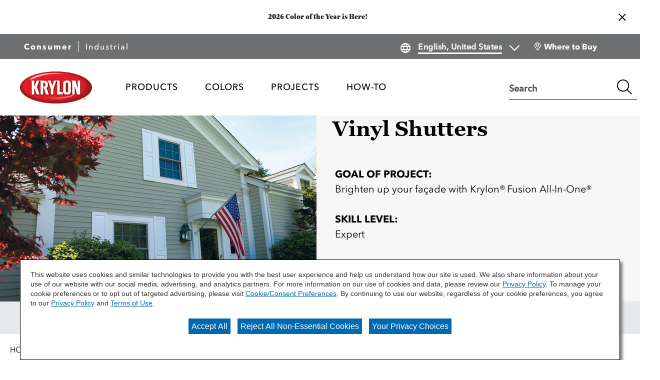

--- FILE ---
content_type: text/html;charset=utf-8
request_url: https://www.krylon.com/en/projects/plastic/vinyl-shutters
body_size: 11681
content:

<!DOCTYPE HTML>
<html lang="en">
    <head>
    <meta charset="UTF-8"/>

    
        <title>Vinyl Shutters Project | Krylon® Spray Paint</title>
        
        <meta name="twitter:title" content="Vinyl Shutters Project | Krylon® Spray Paint"/>
        
        <meta name="description" content="Give your home&#39;s exterior a facelift with Krylon® Fusion All-In-One® spray paint for vinyl. Our expert steps will help you paint your vinyl shutters in 24 hours
"/>
        <meta name="twitter:description" content="Give your home&#39;s exterior a facelift with Krylon® Fusion All-In-One® spray paint for vinyl. Our expert steps will help you paint your vinyl shutters in 24 hours
"/>
    
    

    
    
        




<link rel="canonical" href="https://www.krylon.com/en/projects/plastic/vinyl-shutters"/>






  <meta property="og:image" content="https://www.krylon.com/content/dam/cbg-krylon/favicons/favicon.png"/>

  <meta property="og:type" content="website"/>

  <meta property="og:title" content="Vinyl Shutters Project | Krylon® Spray Paint"/>

  <meta property="og:url" content="https://www.krylon.com/en/projects/plastic/vinyl-shutters"/>

  <meta property="og:description" content="Give your home&#39;s exterior a facelift with Krylon® Fusion All-In-One® spray paint for vinyl. Our expert steps will help you paint your vinyl shutters in 24 hours
"/>


    

    
        <!-- Ensighten Tag  -->
         <script charset="UTF-8" src="//nexus.ensighten.com/sherwin/krylon/Bootstrap.js"></script>
        <!-- End Ensighten Tag -->
    

    <script>
        window.dataLayer = window.dataLayer || [];

        function ready(fn) {
            if (document.readyState !== 'loading') {
                fn();
            } else {
                document.addEventListener('DOMContentLoaded', fn);
            }
        }

        handleOnLoad = (event) => {
            const pageViewData = {gtm_tag_name: "GA4 - Main Config Tag",interaction_type: "page view",hit_timestamp:"2026-01-13T16:09:57.439715Z",page_category_one:"projects",page_category_two:"plastic",page_name:"Vinyl Shutters",language:"US-EN",user_type:"DIY",event: "page_view"};
            if (document.cookie.indexOf("_ga=") > -1) {
                let gaClientId = document.cookie.match(/_ga=([a-zA-Z0-9\.]+)/)[0].split('.').slice(-2).join('.');
                pageViewData.client_id = gaClientId;
            }
            dataLayer.push(pageViewData);
        }

        ready(handleOnLoad);
    </script>

    
        <!-- Google Tag Manager -->
        <script>(function(w,d,s,l,i){w[l]=w[l]||[];w[l].push({'gtm.start':
        new Date().getTime(),event:'gtm.js'});var f=d.getElementsByTagName(s)[0],
    j=d.createElement(s),dl=l!='dataLayer'?'&l='+l:'';j.async=true;j.src=
    'https://www.googletagmanager.com/gtm.js?id='+i+dl;f.parentNode.insertBefore(j,f);
})(window,document,'script','dataLayer','GTM-W2K2R4W');</script>
        <!-- End Google Tag Manager -->

    

    
    <!-- PypeStream Tag -->
    <script>
    window.pypestreamConfig = {
        APP_ID: '21a3d83c-ea6a-4973-8650-b0d2abf8c3c6',
        passthrough: '',
        language: 'en'
    };
    function insertScript() {
        var script = document.createElement('script');
        script.type = 'text/javascript';
        script.src = 'https://web.pypestream.com/launcher.js?ts=' + Date.now();
        script.async = true;
        if (window.frameElement === null) {
           document.body.appendChild(script);
        };
    };
    if (document.readyState === 'complete') {
        insertScript();
    } else {
        window.addEventListener('load', insertScript);
    }
</script>
    <!-- End PypeStream Tag -->
    
    

    

    <meta name="template" content="page-content"/>
    <meta name="viewport" content="width=device-width, initial-scale=1, maximum-scale=1"/>
    <meta name="format-detection" content="telephone=no"/>
    
<link rel="amphtml" href="/en/projects/plastic/vinyl-shutters.amp"/>

    
    


    



    
    
<link rel="stylesheet" href="/etc.clientlibs/cbg-platform/clientlibs/clientlib-base.min.css" type="text/css">












<link rel="apple-touch-icon" sizes="180x180" href="/content/dam/cbg-krylon/favicons/favicon_180x180.png"/>
<link rel="icon" type="image/png" sizes="32x32" href="/content/dam/cbg-krylon/favicons/favicon_32x32.png"/>
<link rel="icon" type="image/png" sizes="16x16" href="/content/dam/cbg-krylon/favicons/favicon_16x16.png"/>
<link rel="icon" type="image/png" href="/content/dam/cbg-krylon/favicons/favicon_32x32.png"/>

<meta property="og:image" content="https://www.krylon.com/content/dam/cbg-krylon/favicons/apple-touch-icon.png"/>
<meta name="twitter:image" content="https://www.krylon.com/content/dam/cbg-krylon/favicons/apple-touch-icon.png"/>

<link rel="manifest" href="/etc.clientlibs/cbg-krylon/clientlibs/clientlib-site/resources/site.webmanifest"/>

<meta name="viewport" content="width=device-width, initial-scale=1, shrink-to-fit=no, maximum-scale=1"/>

<link rel="preconnect" href="https://fonts.gstatic.com"/>
<link href="https://fonts.googleapis.com/css2?family=IBM+Plex+Sans:ital,wght@0,400;0,500;0,700;1,400;1,500;1,700&family=Oswald:wght@500;600;700&display=swap" rel="stylesheet"/>


    
    
<link rel="stylesheet" href="/etc.clientlibs/cbg-krylon/clientlibs/clientlib-dependencies.min.css" type="text/css">
<link rel="stylesheet" href="/etc.clientlibs/cbg-krylon/clientlibs/clientlib-site.min.css" type="text/css">



    
    
<link rel="stylesheet" href="/etc.clientlibs/cbg-krylon/clientlibs/clientlib-base.min.css" type="text/css">








    
    
    

    

    
    <script src="/etc.clientlibs/cbg-krylon/clientlibs/clientlib-dependencies.min.js"></script>


    
    <link rel="stylesheet" href="/etc.clientlibs/cbg-platform/clientlibs/clientlib-dependencies.min.css" type="text/css">
<link rel="stylesheet" href="/etc.clientlibs/cbg-platform/clientlibs/clientlib-site.min.css" type="text/css">


    
    

    
</head>
    <body class="page basicpage krylon-container krylon-consumer" id="page-3eff59d08c" data-cmp-link-accessibility-enabled data-cmp-link-accessibility-text="opens in a new tab" data-cmp-data-layer-enabled>
        <script>
          window.adobeDataLayer = window.adobeDataLayer || [];
          adobeDataLayer.push({
              page: JSON.parse("{\x22page\u002D3eff59d08c\x22:{\x22@type\x22:\x22cbg\u002Dkrylon\/components\/page\x22,\x22repo:modifyDate\x22:\x222024\u002D05\u002D23T16:41:49Z\x22,\x22dc:title\x22:\x22Vinyl Shutters\x22,\x22dc:description\x22:\x22Give your home\x27s exterior a facelift with Krylon® Fusion All\u002DIn\u002DOne® spray paint for vinyl. Our expert steps will help you paint your vinyl shutters in 24 hours\\r\\n\x22,\x22xdm:template\x22:\x22\/conf\/cbg\u002Dkrylon\/settings\/wcm\/templates\/page\u002Dcontent\x22,\x22xdm:language\x22:\x22en\x22,\x22xdm:tags\x22:[],\x22repo:path\x22:\x22\/content\/cbg\u002Dkrylon\/us\/en\/projects\/plastic\/vinyl\u002Dshutters.html\x22}}"),
              event:'cmp:show',
              eventInfo: {
                  path: 'page.page\u002D3eff59d08c'
              }
          });
        </script>
        
        
            

<div class="cmp-page__skiptomaincontent">
    <a class="cmp-page__skiptomaincontent-link" href="#mainContent">Skip to main content</a>
</div>

    <link rel="stylesheet" href="/etc.clientlibs/core/wcm/components/page/v2/page/clientlibs/site/skiptomaincontent.min.css" type="text/css">



            
<div class="root container responsivegrid">

    
    
    
    <div id="container-dba480bbf3" class="cmp-container">
        
        <header class="experiencefragment">
<div id="experiencefragment-4761b3d3d1" class="cmp-experiencefragment cmp-experiencefragment--header">


    
    
    
    <div id="container-5d18bfd4f6" class="cmp-container">
        
        <div class="notificationsBanner base responsivegrid">
<div class="notificationsBanner fade-in" data-cbg-cmp-hook-notifications-banner="notificationsBanner-container" data-notifications-banner-delay="0" data-notifications-banner-event="load">
    <div class="notificationsBanner-content">
        
        
    </div>
    <div class="notification-zone">
        


<div class="aem-Grid aem-Grid--12 aem-Grid--default--12 ">
    
    <div class="carousel panelcontainer aem-GridColumn aem-GridColumn--default--12">
<!--<div data-sly-use.carousel="com.cbg.platform.core.models.AdvancedCarousel"-->


<div class="cmp-carousel cbg-cmp-carousel" role="group" aria-label="none" aria-live="polite" aria-roledescription="carousel" data-cmp-is="carousel" data-carousel-current-item="1" data-carousel-total-items="1" data-cbg-cmp="carousel" data-cbg-cmp-delay="1">
    <!--Advanced Carousel-->
    <div class="cmp-carousel__content" aria-atomic="false" aria-live="polite">

        
        <div class="my-slider">
            <div id="carousel-c3cbadd753-item-84b82a7170" class="cmp-carousel__item  cmp-carousel__item--active" role="tabpanel" aria-roledescription="slide" aria-label="Slide 1 of 1" data-cmp-data-layer="{&#34;carousel-c3cbadd753-item-84b82a7170&#34;:{&#34;@type&#34;:&#34;cbg-krylon/components/carousel/item&#34;,&#34;repo:modifyDate&#34;:&#34;2025-09-15T14:34:23Z&#34;,&#34;dc:title&#34;:&#34;Notification one&#34;,&#34;xdm:linkURL&#34;:&#34;/en/colors/color-of-the-year/2026&#34;}}" data-cmp-hook-carousel="item"><div class="card base responsivegrid">



    



    
    <div class="cbg-cmp-card each-card  text-only style-as-stacked text-only  card-alignment-left  cbg-cmp-card__normal" tabindex="0">
        
        <a class="each-href hover-true" href="/en/colors/color-of-the-year/2026">
            
                <div class="cbg-cmp-card__text-container each-text-area standard-card-rendering">
                    
                    
                        <div class="cbg-cmp-card__text-area not-small-cards">
                            
                                
                                
                            
                            
                            
                        </div>

                        


<div class="aem-Grid aem-Grid--12 aem-Grid--default--12 ">
    
    
    
</div>

                        
                            
                            <div class="pretitle ">2026 Color of the Year is Here!
                                
                            </div>
                        
                    
                    
                    
                </div>
            
            

            

            
        </a>
    </div>

    



</div>
</div>


        </div>
        <div class="cmp-carousel__actions">
            <button class="cmp-carousel__action cmp-carousel__action--previous" type="button" aria-label="Previous" data-cmp-hook-carousel="previous">

                <svg class="cmp-carousel__action-icon has-authored-icon" tabindex="0">
                    <use href="/etc.clientlibs/cbg-platform/clientlibs/clientlib-site/resources/fonts/sprite.svg#krylonLeft-chevron"></use>
                </svg>

                
                <span class="cmp-carousel__action-text">Previous</span>
            </button>

            


            <button class="cmp-carousel__action cmp-carousel__action--next" type="button" aria-label="Next" data-cmp-hook-carousel="next">

                <svg class="cmp-carousel__action-icon has-authored-icon" tabindex="0">
                    <use href="/etc.clientlibs/cbg-platform/clientlibs/clientlib-site/resources/fonts/sprite.svg#krylonRight-chevron"></use>
                </svg>

                
                <span class="cmp-carousel__action-text">Next</span>
            </button>
            
            
        </div>

    </div>
    
</div>
</div>

    
</div>

    </div>
    <button id="notificationsBanner-btn" class="cbg-cmp-notificationsBanner-btn-close icon  ">
        <svg role="presentation" class="close-icon">
            <use href="/etc.clientlibs/cbg-platform/clientlibs/clientlib-site/resources/fonts/sprite.svg#hgswCLOSE"></use>
        </svg>
    </button>
</div>

</div>
<div class="header">



    



<div class="header-home">
    <div class="utility-wrapper">
        
        <div class="utility-zone">


<div class="aem-Grid aem-Grid--12 aem-Grid--default--12 ">
    
    <div class="utilityNavigation base responsivegrid aem-GridColumn aem-GridColumn--default--12">


    


<div data-component-anlaytics-check>
  <div class="cbg-cmp-utility-nav  standard">
    <div class="cbg-cmp-utility-nav-wrapper">
      
      <div class="parsys-wrapper">
        <div class="utility-left-side">
          
          


<div class="aem-Grid aem-Grid--12 aem-Grid--default--12 ">
    
    <div class="pagenavigator base responsivegrid aem-GridColumn aem-GridColumn--default--12">

<div class="cbg-cmp-page-navigator full-screen" data-cbg-cmp="page-navigator" data-snap-to-top="false">

    <div class="retailer__overlay display-none" data-cmp-retailer="overlay"></div>
    <div class="retailer__loading loading display-none" data-cmp-retailer="loading">
        
    </div>
    <!-- Preferred Retailer Option -->
    
    <nav class="navigator" role="navigation" ` aria-label="Page Navigation" itemscope itemtype="http://schema.org/SiteNavigationElement">
        <div class="navigator__left">
            <div class="nav-link ">
                <a class="nav-item-link" href="/en" title="Consumer" data-cmp-hook-navigator="link">
                    Consumer
                </a>
            </div>
        
            <div class="nav-link ">
                <a class="nav-item-link" href="/en/industrial/products/all-products" title="Industrial" data-cmp-hook-navigator="link">
                    Industrial
                </a>
            </div>
        </div>
        <div class="navigator__right">
            


<div class="aem-Grid aem-Grid--12 aem-Grid--default--12 ">
    
    
    
</div>

        </div>
    </nav>
</div>
</div>

    
</div>

        </div>
        <div class="utility-right-side">
          
          


<div class="aem-Grid aem-Grid--12 aem-Grid--default--12 ">
    
    <div class="languageToggle base responsivegrid aem-GridColumn aem-GridColumn--default--12">



    


<div class="language-toggle-home" data-cbg-cmp="languageToggle">
    <div class="language-toggle-list">
        <div class="cmp-form-options cmp-form-options--drop-down relative-position">
            <label for="language" class="cmp-form-options__label">Language</label>
            <svg aria-hidden="true" class="before-icon">
                <use href="/etc.clientlibs/cbg-platform/clientlibs/clientlib-site/resources/fonts/sprite.svg#language-1"></use>
            </svg>
            <select class="cmp-form-options__field cmp-form-options__field--drop-down left-icon-showing right-icon-showing" name="language" data-cmp-hook-languageToggle="dropdown" id="language">
                <option data-parsys-id="english--united-states" data-language-url="/content/cbg-krylon/us/en">
                    English, United States
                </option>
            </select>
            <svg aria-hidden="true" class="after-icon">
                <use href="/etc.clientlibs/cbg-platform/clientlibs/clientlib-site/resources/fonts/sprite.svg#krylonKrylon_chevron_down_black"></use>
            </svg>
        </div>
    </div>
</div>
</div>

    
</div>

        </div>
      </div>

      <ul class="utility-nav-items">
        <li class="utility-nav-item ">
          <a class="utility-nav--listItemAnchor icon" href="/en/where-to-buy">
            <svg class="authored-icons ">
              <use href="/etc.clientlibs/cbg-platform/clientlibs/clientlib-site/resources/fonts/sprite.svg#mwlocation_desktop"></use>
            </svg>
            <span>Where to Buy</span>
            
          </a>
          
        </li>
      </ul>
    </div>
  </div>
</div>
</div>

    
</div>
</div>
    </div>
    <div class="main-navigation">
        <a href="/en">
            <img class="header-logo" src="/content/dam/cbg-krylon/logos/krylon-logo-lozenge-rgb.png" alt loading="lazy"/>
        </a>
        <div class="navigation-wrapper">
            
            <div class="navigation-zone">


<div class="aem-Grid aem-Grid--12 aem-Grid--default--12 ">
    
    <div class="navigation aem-GridColumn aem-GridColumn--default--12"><section data-cbg-cmp="site-navigation" id="cbg__krylon-cmp-navigation__header" class="cmp-navigation-container">
    <button class="btn-navigation-menu" href="#siteNavigation" role="button" data-cmp-hook-navigation="menu-button" aria-expanded="false" aria-controls="siteNavigation" aria-label="Navigation Menu">
        <i class="icon cmp-nav-menubar__icon"></i>
        <i class="icon cmp-nav-menubar__icon"></i>
        <i class="icon cmp-nav-menubar__icon"></i>
        <i class="icon cmp-nav-close__icon"></i>
        <span class="hide-text">Navigation Menu</span>
    </button>
    <nav class="cmp-navigation" role="navigation" itemscope itemtype="http://schema.org/SiteNavigationElement" data-cmp-data-layer="{&#34;cbg__krylon-cmp-navigation__header&#34;:{&#34;@type&#34;:&#34;cbg-krylon/components/navigation&#34;,&#34;repo:modifyDate&#34;:&#34;2022-07-11T16:51:51Z&#34;}}">
  
  
    <ul class="cmp-navigation__group">
      
    <li class="notag has-children cmp-navigation__item cmp-navigation__item--level-0" data-cmp-data-layer="{&#34;cbg__krylon-cmp-navigation__header-item-b994236eff&#34;:{&#34;@type&#34;:&#34;cbg-krylon/components/navigation/item&#34;,&#34;repo:modifyDate&#34;:&#34;2025-08-25T17:27:40Z&#34;,&#34;dc:title&#34;:&#34;PRODUCTS&#34;,&#34;xdm:linkURL&#34;:&#34;/en/products&#34;}}">
        
    <a href="/en/products" title="PRODUCTS" data-cmp-clickable class="cmp-navigation__item-link">
        <span class="cmp-navigation__item-link-text">PRODUCTS</span>
    </a>

        
  
  
  
    <div class="cmp-navigation__group-container cmp-navigation__subnav" data-cmp-hook-navigation="subnav">
      <div class="cmp-navigation__item-back-button" data-cmp-hook-navigation="subnav-back-button">
        <span>PRODUCTS</span>
      </div>
      <ul class="cmp-navigation__group">
        
    <li class="notag  cmp-navigation__item cmp-navigation__item--level-1" data-cmp-data-layer="{&#34;cbg__krylon-cmp-navigation__header-item-10c76b5483&#34;:{&#34;@type&#34;:&#34;cbg-krylon/components/navigation/item&#34;,&#34;repo:modifyDate&#34;:&#34;2025-08-25T17:27:40Z&#34;,&#34;dc:title&#34;:&#34;All Purpose Spray Paint&#34;,&#34;xdm:linkURL&#34;:&#34;/en/products/all-purpose-spray-paint&#34;}}">
        
    <a href="/en/products/all-purpose-spray-paint" title="All Purpose Spray Paint" data-cmp-clickable class="cmp-navigation__item-link">
        <span class="cmp-navigation__item-link-text">All Purpose Spray Paint</span>
    </a>

        
    </li>

      
        
    <li class="notag  cmp-navigation__item cmp-navigation__item--level-1" data-cmp-data-layer="{&#34;cbg__krylon-cmp-navigation__header-item-4250d53109&#34;:{&#34;@type&#34;:&#34;cbg-krylon/components/navigation/item&#34;,&#34;repo:modifyDate&#34;:&#34;2025-08-25T17:27:42Z&#34;,&#34;dc:title&#34;:&#34;Rust Preventive&#34;,&#34;xdm:linkURL&#34;:&#34;/en/products/rust-preventive&#34;}}">
        
    <a href="/en/products/rust-preventive" title="Rust Preventive" data-cmp-clickable class="cmp-navigation__item-link">
        <span class="cmp-navigation__item-link-text">Rust Preventive</span>
    </a>

        
    </li>

      
        
    <li class="notag  cmp-navigation__item cmp-navigation__item--level-1" data-cmp-data-layer="{&#34;cbg__krylon-cmp-navigation__header-item-832e29ffb0&#34;:{&#34;@type&#34;:&#34;cbg-krylon/components/navigation/item&#34;,&#34;repo:modifyDate&#34;:&#34;2025-08-25T17:27:43Z&#34;,&#34;dc:title&#34;:&#34;Craft&#34;,&#34;xdm:linkURL&#34;:&#34;/en/products/craft&#34;}}">
        
    <a href="/en/products/craft" title="Craft" data-cmp-clickable class="cmp-navigation__item-link">
        <span class="cmp-navigation__item-link-text">Craft</span>
    </a>

        
    </li>

      
        
    <li class="notag  cmp-navigation__item cmp-navigation__item--level-1" data-cmp-data-layer="{&#34;cbg__krylon-cmp-navigation__header-item-fc3f2a1a3a&#34;:{&#34;@type&#34;:&#34;cbg-krylon/components/navigation/item&#34;,&#34;repo:modifyDate&#34;:&#34;2025-08-25T17:27:47Z&#34;,&#34;dc:title&#34;:&#34;Specialty&#34;,&#34;xdm:linkURL&#34;:&#34;/en/products/specialty&#34;}}">
        
    <a href="/en/products/specialty" title="Specialty" data-cmp-clickable class="cmp-navigation__item-link">
        <span class="cmp-navigation__item-link-text">Specialty</span>
    </a>

        
    </li>

      
        
    <li class="notag  cmp-navigation__item cmp-navigation__item--level-1" data-cmp-data-layer="{&#34;cbg__krylon-cmp-navigation__header-item-bcdb40ac07&#34;:{&#34;@type&#34;:&#34;cbg-krylon/components/navigation/item&#34;,&#34;repo:modifyDate&#34;:&#34;2025-08-25T17:27:52Z&#34;,&#34;dc:title&#34;:&#34;Clear Coatings&#34;,&#34;xdm:linkURL&#34;:&#34;/en/products/clear-coatings&#34;}}">
        
    <a href="/en/products/clear-coatings" title="Clear Coatings" data-cmp-clickable class="cmp-navigation__item-link">
        <span class="cmp-navigation__item-link-text">Clear Coatings</span>
    </a>

        
    </li>

      
        
    <li class="notag  cmp-navigation__item cmp-navigation__item--level-1" data-cmp-data-layer="{&#34;cbg__krylon-cmp-navigation__header-item-1d44666f7c&#34;:{&#34;@type&#34;:&#34;cbg-krylon/components/navigation/item&#34;,&#34;repo:modifyDate&#34;:&#34;2025-08-25T17:27:53Z&#34;,&#34;dc:title&#34;:&#34;Adhesives&#34;,&#34;xdm:linkURL&#34;:&#34;/en/products/adhesives&#34;}}">
        
    <a href="/en/products/adhesives" title="Adhesives" data-cmp-clickable class="cmp-navigation__item-link">
        <span class="cmp-navigation__item-link-text">Adhesives</span>
    </a>

        
    </li>

      
        
    <li class="notag  cmp-navigation__item cmp-navigation__item--level-1" data-cmp-data-layer="{&#34;cbg__krylon-cmp-navigation__header-item-97db6579e1&#34;:{&#34;@type&#34;:&#34;cbg-krylon/components/navigation/item&#34;,&#34;repo:modifyDate&#34;:&#34;2025-08-25T17:27:55Z&#34;,&#34;dc:title&#34;:&#34;Professional Coatings&#34;,&#34;xdm:linkURL&#34;:&#34;/en/products/professional-coatings&#34;}}">
        
    <a href="/en/products/professional-coatings" title="Professional Coatings" data-cmp-clickable class="cmp-navigation__item-link">
        <span class="cmp-navigation__item-link-text">Professional Coatings</span>
    </a>

        
    </li>

      
        
    <li class="notag  cmp-navigation__item cmp-navigation__item--level-1" data-cmp-data-layer="{&#34;cbg__krylon-cmp-navigation__header-item-2489849fdb&#34;:{&#34;@type&#34;:&#34;cbg-krylon/components/navigation/item&#34;,&#34;repo:modifyDate&#34;:&#34;2025-08-25T17:27:55Z&#34;,&#34;dc:title&#34;:&#34;Automotive&#34;,&#34;xdm:linkURL&#34;:&#34;/en/products/automotive&#34;}}">
        
    <a href="/en/products/automotive" title="Automotive" data-cmp-clickable class="cmp-navigation__item-link">
        <span class="cmp-navigation__item-link-text">Automotive</span>
    </a>

        
    </li>

      
        
    <li class="notag  cmp-navigation__item cmp-navigation__item--level-1" data-cmp-data-layer="{&#34;cbg__krylon-cmp-navigation__header-item-58fd522a58&#34;:{&#34;@type&#34;:&#34;cbg-krylon/components/navigation/item&#34;,&#34;repo:modifyDate&#34;:&#34;2025-08-25T17:27:57Z&#34;,&#34;dc:title&#34;:&#34;Brush On&#34;,&#34;xdm:linkURL&#34;:&#34;/en/products/brush-on&#34;}}">
        
    <a href="/en/products/brush-on" title="Brush On" data-cmp-clickable class="cmp-navigation__item-link">
        <span class="cmp-navigation__item-link-text">Brush On</span>
    </a>

        
    </li>

      
        
    <li class="notag  cmp-navigation__item cmp-navigation__item--level-1" data-cmp-data-layer="{&#34;cbg__krylon-cmp-navigation__header-item-509bcb885e&#34;:{&#34;@type&#34;:&#34;cbg-krylon/components/navigation/item&#34;,&#34;repo:modifyDate&#34;:&#34;2025-08-25T17:27:58Z&#34;,&#34;dc:title&#34;:&#34;All Products&#34;,&#34;xdm:linkURL&#34;:&#34;/en/products/all-products&#34;}}">
        
    <a href="/en/products/all-products" title="All Products" data-cmp-clickable class="cmp-navigation__item-link">
        <span class="cmp-navigation__item-link-text">All Products</span>
    </a>

        
    </li>

      
        
    <li class="notag  cmp-navigation__item cmp-navigation__item--level-1" data-cmp-data-layer="{&#34;cbg__krylon-cmp-navigation__header-item-37e9409d29&#34;:{&#34;@type&#34;:&#34;cbg-krylon/components/navigation/item&#34;,&#34;repo:modifyDate&#34;:&#34;2025-08-25T17:27:58Z&#34;,&#34;dc:title&#34;:&#34;Canadian Products&#34;,&#34;xdm:linkURL&#34;:&#34;/en/products/canadian-products&#34;}}">
        
    <a href="/en/products/canadian-products" title="Canadian Products" data-cmp-clickable class="cmp-navigation__item-link">
        <span class="cmp-navigation__item-link-text">Canadian Products</span>
    </a>

        
    </li>

      </ul>
    </div>
  

    </li>

    
      
    <li class="notag has-children cmp-navigation__item cmp-navigation__item--level-0" data-cmp-data-layer="{&#34;cbg__krylon-cmp-navigation__header-item-3999372709&#34;:{&#34;@type&#34;:&#34;cbg-krylon/components/navigation/item&#34;,&#34;repo:modifyDate&#34;:&#34;2024-03-18T15:14:47Z&#34;,&#34;dc:title&#34;:&#34;Colors&#34;,&#34;xdm:linkURL&#34;:&#34;/en/colors&#34;}}">
        
    <a href="/en/colors" title="Colors" data-cmp-clickable class="cmp-navigation__item-link">
        <span class="cmp-navigation__item-link-text">Colors</span>
    </a>

        
  
  
  
    <div class="cmp-navigation__group-container cmp-navigation__subnav" data-cmp-hook-navigation="subnav">
      <div class="cmp-navigation__item-back-button" data-cmp-hook-navigation="subnav-back-button">
        <span>Colors</span>
      </div>
      <ul class="cmp-navigation__group">
        
    <li class="notag  cmp-navigation__item cmp-navigation__item--level-1" data-cmp-data-layer="{&#34;cbg__krylon-cmp-navigation__header-item-a9f33ebbc2&#34;:{&#34;@type&#34;:&#34;cbg-krylon/components/navigation/item&#34;,&#34;repo:modifyDate&#34;:&#34;2025-10-27T18:46:47Z&#34;,&#34;dc:title&#34;:&#34;Browse Colors&#34;,&#34;xdm:linkURL&#34;:&#34;/en/colors/browse-colors&#34;}}">
        
    <a href="/en/colors/browse-colors" title="Browse Colors" data-cmp-clickable class="cmp-navigation__item-link">
        <span class="cmp-navigation__item-link-text">Browse Colors</span>
    </a>

        
    </li>

      
        
    <li class="notag  cmp-navigation__item cmp-navigation__item--level-1" data-cmp-data-layer="{&#34;cbg__krylon-cmp-navigation__header-item-0ad4c454c8&#34;:{&#34;@type&#34;:&#34;cbg-krylon/components/navigation/item&#34;,&#34;repo:modifyDate&#34;:&#34;2024-03-18T15:14:47Z&#34;,&#34;dc:title&#34;:&#34;Color of the Year&#34;,&#34;xdm:linkURL&#34;:&#34;/en/colors/color-of-the-year&#34;}}">
        
    <a href="/en/colors/color-of-the-year" title="Color of the Year" data-cmp-clickable class="cmp-navigation__item-link">
        <span class="cmp-navigation__item-link-text">Color of the Year</span>
    </a>

        
    </li>

      </ul>
    </div>
  

    </li>

    
      
    <li class="notag has-children cmp-navigation__item cmp-navigation__item--level-0 cmp-navigation__item--active" data-cmp-data-layer="{&#34;cbg__krylon-cmp-navigation__header-item-205a031651&#34;:{&#34;@type&#34;:&#34;cbg-krylon/components/navigation/item&#34;,&#34;repo:modifyDate&#34;:&#34;2024-03-18T15:14:48Z&#34;,&#34;dc:title&#34;:&#34;Projects&#34;,&#34;xdm:linkURL&#34;:&#34;/en/projects&#34;}}">
        
    <a href="/en/projects" title="Projects" aria-current="page" data-cmp-clickable class="cmp-navigation__item-link">
        <span class="cmp-navigation__item-link-text">Projects</span>
    </a>

        
  
  
  
    <div class="cmp-navigation__group-container cmp-navigation__subnav" data-cmp-hook-navigation="subnav">
      <div class="cmp-navigation__item-back-button" data-cmp-hook-navigation="subnav-back-button">
        <span>Projects</span>
      </div>
      <ul class="cmp-navigation__group">
        
    <li class="notag  cmp-navigation__item cmp-navigation__item--level-1" data-cmp-data-layer="{&#34;cbg__krylon-cmp-navigation__header-item-89ebdbb918&#34;:{&#34;@type&#34;:&#34;cbg-krylon/components/navigation/item&#34;,&#34;repo:modifyDate&#34;:&#34;2024-05-21T19:36:39Z&#34;,&#34;dc:title&#34;:&#34;All Projects&#34;,&#34;xdm:linkURL&#34;:&#34;/en/projects/all-projects&#34;}}">
        
    <a href="/en/projects/all-projects" title="All Projects" data-cmp-clickable class="cmp-navigation__item-link">
        <span class="cmp-navigation__item-link-text">All Projects</span>
    </a>

        
    </li>

      
        
    <li class="notag  cmp-navigation__item cmp-navigation__item--level-1" data-cmp-data-layer="{&#34;cbg__krylon-cmp-navigation__header-item-ff6d48c445&#34;:{&#34;@type&#34;:&#34;cbg-krylon/components/navigation/item&#34;,&#34;repo:modifyDate&#34;:&#34;2025-01-02T20:07:22Z&#34;,&#34;dc:title&#34;:&#34;Glass&#34;,&#34;xdm:linkURL&#34;:&#34;/en/projects/glass&#34;}}">
        
    <a href="/en/projects/glass" title="Glass" data-cmp-clickable class="cmp-navigation__item-link">
        <span class="cmp-navigation__item-link-text">Glass</span>
    </a>

        
    </li>

      
        
    <li class="notag  cmp-navigation__item cmp-navigation__item--level-1" data-cmp-data-layer="{&#34;cbg__krylon-cmp-navigation__header-item-35ad4ea359&#34;:{&#34;@type&#34;:&#34;cbg-krylon/components/navigation/item&#34;,&#34;repo:modifyDate&#34;:&#34;2024-03-18T15:14:52Z&#34;,&#34;dc:title&#34;:&#34;Metal&#34;,&#34;xdm:linkURL&#34;:&#34;/en/projects/metal&#34;}}">
        
    <a href="/en/projects/metal" title="Metal" data-cmp-clickable class="cmp-navigation__item-link">
        <span class="cmp-navigation__item-link-text">Metal</span>
    </a>

        
    </li>

      
        
    <li class="notag  cmp-navigation__item cmp-navigation__item--level-1 cmp-navigation__item--active" data-cmp-data-layer="{&#34;cbg__krylon-cmp-navigation__header-item-46a3c90221&#34;:{&#34;@type&#34;:&#34;cbg-krylon/components/navigation/item&#34;,&#34;repo:modifyDate&#34;:&#34;2024-10-29T17:59:09Z&#34;,&#34;dc:title&#34;:&#34;Plastic&#34;,&#34;xdm:linkURL&#34;:&#34;/en/projects/plastic&#34;}}">
        
    <a href="/en/projects/plastic" title="Plastic" aria-current="page" data-cmp-clickable class="cmp-navigation__item-link">
        <span class="cmp-navigation__item-link-text">Plastic</span>
    </a>

        
    </li>

      
        
    <li class="notag  cmp-navigation__item cmp-navigation__item--level-1" data-cmp-data-layer="{&#34;cbg__krylon-cmp-navigation__header-item-34b477394e&#34;:{&#34;@type&#34;:&#34;cbg-krylon/components/navigation/item&#34;,&#34;repo:modifyDate&#34;:&#34;2024-08-21T18:08:39Z&#34;,&#34;dc:title&#34;:&#34;Wood &amp; Laminate&#34;,&#34;xdm:linkURL&#34;:&#34;/en/projects/wood-and-laminate&#34;}}">
        
    <a href="/en/projects/wood-and-laminate" title="Wood &amp; Laminate" data-cmp-clickable class="cmp-navigation__item-link">
        <span class="cmp-navigation__item-link-text">Wood &amp; Laminate</span>
    </a>

        
    </li>

      
        
    <li class="notag  cmp-navigation__item cmp-navigation__item--level-1" data-cmp-data-layer="{&#34;cbg__krylon-cmp-navigation__header-item-b5d0b01d6a&#34;:{&#34;@type&#34;:&#34;cbg-krylon/components/navigation/item&#34;,&#34;repo:modifyDate&#34;:&#34;2025-09-11T19:22:57Z&#34;,&#34;dc:title&#34;:&#34;Seasonal&#34;,&#34;xdm:linkURL&#34;:&#34;/en/projects/seasonal&#34;}}">
        
    <a href="/en/projects/seasonal" title="Seasonal" data-cmp-clickable class="cmp-navigation__item-link">
        <span class="cmp-navigation__item-link-text">Seasonal</span>
    </a>

        
    </li>

      </ul>
    </div>
  

    </li>

    
      
    <li class="notag has-children cmp-navigation__item cmp-navigation__item--level-0" data-cmp-data-layer="{&#34;cbg__krylon-cmp-navigation__header-item-b4a43ace87&#34;:{&#34;@type&#34;:&#34;cbg-krylon/components/navigation/item&#34;,&#34;repo:modifyDate&#34;:&#34;2024-03-18T15:15:24Z&#34;,&#34;dc:title&#34;:&#34;How-To&#34;,&#34;xdm:linkURL&#34;:&#34;/en/how-to&#34;}}">
        
    <a href="/en/how-to" title="How-To" data-cmp-clickable class="cmp-navigation__item-link">
        <span class="cmp-navigation__item-link-text">How-To</span>
    </a>

        
  
  
  
    <div class="cmp-navigation__group-container cmp-navigation__subnav" data-cmp-hook-navigation="subnav">
      <div class="cmp-navigation__item-back-button" data-cmp-hook-navigation="subnav-back-button">
        <span>How-To</span>
      </div>
      <ul class="cmp-navigation__group">
        
    <li class="notag  cmp-navigation__item cmp-navigation__item--level-1" data-cmp-data-layer="{&#34;cbg__krylon-cmp-navigation__header-item-ac86c5d298&#34;:{&#34;@type&#34;:&#34;cbg-krylon/components/navigation/item&#34;,&#34;repo:modifyDate&#34;:&#34;2024-03-18T15:15:24Z&#34;,&#34;dc:title&#34;:&#34;Resources&#34;,&#34;xdm:linkURL&#34;:&#34;/en/how-to/resources&#34;}}">
        
    <a href="/en/how-to/resources" title="Resources" data-cmp-clickable class="cmp-navigation__item-link">
        <span class="cmp-navigation__item-link-text">Resources</span>
    </a>

        
    </li>

      
        
    <li class="notag  cmp-navigation__item cmp-navigation__item--level-1" data-cmp-data-layer="{&#34;cbg__krylon-cmp-navigation__header-item-cc34b8596b&#34;:{&#34;@type&#34;:&#34;cbg-krylon/components/navigation/item&#34;,&#34;repo:modifyDate&#34;:&#34;2024-04-03T15:32:16Z&#34;,&#34;dc:title&#34;:&#34;How to Spray Paint&#34;,&#34;xdm:linkURL&#34;:&#34;/en/how-to/how-to-spray-paint&#34;}}">
        
    <a href="/en/how-to/how-to-spray-paint" title="How to Spray Paint" data-cmp-clickable class="cmp-navigation__item-link">
        <span class="cmp-navigation__item-link-text">How to Spray Paint</span>
    </a>

        
    </li>

      </ul>
    </div>
  

    </li>

    </ul>

    

    
    <div id="container-27d85dc059" class="cmp-container">
        


<div class="aem-Grid aem-Grid--12 aem-Grid--default--12 ">
    
    <div class="utilityNavigation base responsivegrid aem-GridColumn aem-GridColumn--default--12">


    


<div data-component-anlaytics-check>
  <div class="cbg-cmp-utility-nav  mobile-only">
    <div class="cbg-cmp-utility-nav-wrapper">
      
      <div class="parsys-wrapper">
        <div class="utility-left-side">
          
          


<div class="aem-Grid aem-Grid--12 aem-Grid--default--12 ">
    
    
    
</div>

        </div>
        <div class="utility-right-side">
          
          


<div class="aem-Grid aem-Grid--12 aem-Grid--default--12 ">
    
    <div class="languageToggle base responsivegrid aem-GridColumn aem-GridColumn--default--12">



    


<div class="language-toggle-home" data-cbg-cmp="languageToggle">
    <div class="language-toggle-list">
        <div class="cmp-form-options cmp-form-options--drop-down relative-position">
            <label for="language" class="cmp-form-options__label">Language</label>
            <svg aria-hidden="true" class="before-icon">
                <use href="/etc.clientlibs/cbg-platform/clientlibs/clientlib-site/resources/fonts/sprite.svg#language-1"></use>
            </svg>
            <select class="cmp-form-options__field cmp-form-options__field--drop-down left-icon-showing right-icon-showing" name="language" data-cmp-hook-languageToggle="dropdown" id="language">
                <option data-parsys-id="english--united-states" data-language-url="/content/cbg-krylon/us/en">
                    English, United States
                </option>
            
                <option data-parsys-id="english--canada" data-language-url="https://www.krylon.ca/">
                    English, Canada
                </option>
            </select>
            <svg aria-hidden="true" class="after-icon">
                <use href="/etc.clientlibs/cbg-platform/clientlibs/clientlib-site/resources/fonts/sprite.svg#krylonKrylon_chevron_down_black"></use>
            </svg>
        </div>
    </div>
</div>
</div>

    
</div>

        </div>
      </div>

      <ul class="utility-nav-items">
        <li class="utility-nav-item ">
          <a class="utility-nav--listItemAnchor icon" href="/en/where-to-buy">
            <svg class="authored-icons ">
              <use href="/etc.clientlibs/cbg-platform/clientlibs/clientlib-site/resources/fonts/sprite.svg#mwlocation_desktop"></use>
            </svg>
            <span>WHERE TO BUY</span>
            
          </a>
          
        </li>
      </ul>
    </div>
  </div>
</div>
</div>

    
</div>

    </div>

    

  
  
</nav>
    <div class="cmp-navigation__overlay" data-cmp-hook-navigation="overlay"></div>
    
    

</section>

</div>

    
</div>
</div>
        </div>
        <div class="search-wrapper">
            
            <div class="search-zone">


<div class="aem-Grid aem-Grid--12 aem-Grid--default--12 ">
    
    <div class="searchbar base responsivegrid aem-GridColumn aem-GridColumn--default--12"><section id="searchbar-14af1b98e7" class="
    cmp-search
    platform-searchbar
    cbg-cmp-searchbar cbg-cmp-searchbar--siteSearch
    search-one-point-one
    standard
    
    
  " role="search" data-cmp-is="searchbar" data-cbg-cmp="searchbar" data-cmp-searchurl="content/cbg-krylon/us/en/search.html" data-no-results-text="No current suggestions based on your query" data-use-algolia="true" data-algolia-index-autocomplete="krylon-us-en-consumer-query-suggestions-index" data-algolia-index-colorfamily="krylon_us_en_color_families_index" data-algolia-index-color="krylon_us_en_consumer_colors_index" data-algolia-index-product="krylon_us_en_consumer_products_index" data-algolia-index-content="krylon_us_en_consumer_page_index" data-searchbar-type="siteSearch">
  

  <header class="display-flex cmp-searchbar--header mb-1">
    <h4 class="cbg__text-uc display-ib subtitle">Search</h4>
  </header>

  <button class="btn-searchbar-toggle" href="#siteSearchBar" role="button" aria-expanded="false" aria-controls="siteSearch" aria-label="SearchBar" data-cmp-hook-searchbar="toggle">
    <svg class="cmp-searchbar__clear-icon">
      <use href="/etc.clientlibs/cbg-platform/clientlibs/clientlib-site/resources/fonts/sprite.svg#mwx"></use>
    </svg>

    <svg class="cmp-searchbar__search-icon">
      <use href="/etc.clientlibs/cbg-platform/clientlibs/clientlib-site/resources/fonts/sprite.svg#mwsearch_desktop"></use>
    </svg>

    <span class="hide-text"></span>
  </button>

  <!-- Search 1.1 !-->
  <form class="cmp-searchbar__form one-point-one" data-cmp-hook-searchbar="form" method="get" action="/en/search" autocomplete="off">
    <div class="cmp-searchbar__field">
      <span class="cmp-searchbar__loading-indicator" data-cmp-hook-searchbar="loadingIndicator"></span>

      <input class="cmp-searchbar__input" data-cmp-hook-searchbar="input-1-point-1" type="text" name="q" role="combobox" aria-autocomplete="list" aria-haspopup="true" aria-invalid="false" aria-label="Search"/>

      <button class="cmp-searchbar__clear cbg__hidden-text" data-cmp-hook-searchbar="clear-one-one" tabindex="-1">
        <svg class="cmp-searchbar__clear-icon">
          <use href="/etc.clientlibs/cbg-platform/clientlibs/clientlib-site/resources/fonts/sprite.svg#none"></use>
        </svg>

        <span class="cbg__hidden-text display-ib"></span>
      </button>
      <button class="cmp-searchbar__search cbg__hidden-text" data-cmp-hook-searchbar="submit" type="submit">
        <svg class="cmp-searchbar__search-icon">
          <use href="/etc.clientlibs/cbg-platform/clientlibs/clientlib-site/resources/fonts/sprite.svg#mwsearch_desktop"></use>
        </svg>
        <span class="cbg__hidden-text display-ib"></span>
      </button>
    </div>
  </form>

  <div class="cmp-searchbar__form-container">
    <form class="cmp-searchbar__form" data-cmp-hook-searchbar="form" method="get" action="/en/search" autocomplete="off">
      <div class="cmp-searchbar__field">
        <span class="cmp-searchbar__loading-indicator" data-cmp-hook-searchbar="loadingIndicator"></span>
        
        
          <input class="cmp-searchbar__input" data-cmp-hook-searchbar="input" type="text" name="q" role="combobox" aria-autocomplete="list" aria-haspopup="true" aria-invalid="false" aria-label="Search"/>
        
  
        <button class="cmp-searchbar__clear cbg__hidden-text" data-cmp-hook-searchbar="clear" type="button" tabindex="-1">
          <svg class="cmp-searchbar__clear-icon">
            <use href="/etc.clientlibs/cbg-platform/clientlibs/clientlib-site/resources/fonts/sprite.svg#mwx"></use>
          </svg>

          <span class="cbg__hidden-text display-ib"></span>
        </button>
        <button class="cmp-searchbar__search" data-cmp-hook-searchbar="submit" type="submit">
<!--          <div class="button-content">-->
            
            <svg class="cmp-searchbar__search-icon">
              <use href="/etc.clientlibs/cbg-platform/clientlibs/clientlib-site/resources/fonts/sprite.svg#mwsearch_desktop"></use>
            </svg>
            <span class="cbg__hidden-text display-ib"></span>
<!--          </div>-->
        </button>
      </div>
    </form>
    <div class="cmp-searchbar__results" data-cmp-hook-searchbar="results" role="listbox" aria-multiselectable="false">
    </div>
  </div>

  
</section>
</div>

    
</div>
</div>
        </div>
    </div>
</div>
</div>

        
    </div>

</div>

    
</header>
<main class="container responsivegrid">

    
    <div id="container-43ac39ca78" class="cmp-container">
        


<div class="aem-Grid aem-Grid--12 aem-Grid--default--12 ">
    
    <div class="container responsivegrid aem-GridColumn aem-GridColumn--default--12">

    
    <div id="container-c26e80556a" class="cmp-container">
        


<div class="aem-Grid aem-Grid--12 aem-Grid--default--12 ">
    
    <div class="banner base responsivegrid light-styling aem-GridColumn aem-GridColumn--default--12">

<div data-component-anlaytics-check>
  <div class="banner-home  banner-textbox-right  spacer-window-height-0  " data-cbg-cmp="banner">
    
    
    <div class="banner-gutter-wrapper spacer-window-height-0 ">
      <div class="desktop-banner-image">
        <img class="" src="/content/dam/cbg-krylon/projects/plastic/krylon-painting-shutters-d.jpg" alt="vinyl shutters" loading="lazy"/>
      </div>
      <div class="mobile-banner-image">
        <img class="secondary-image" src="/content/dam/cbg-krylon/projects/plastic/krylon-painting-shutters-m.jpg" alt="vinyl shutters" loading="lazy"/>
      </div>

      <div class="banner-text-container ">
        
        
        

        
          <h1 class="banner-title">
            <span class="first-title">Vinyl Shutters</span>
            
            
          </h1>
        
        
        <div class="banner-button-zone">
          


<div class="aem-Grid aem-Grid--12 aem-Grid--default--12 ">
    
    <div class="textTool base responsivegrid aem-GridColumn aem-GridColumn--default--12">


    


<div data-component-anlaytics-check>
    <div class="tool-tip cbg-cmp-toolTip" role="button" tabindex="-1" data-cbg-cmp="toolTip">

        
            <div>
                

            <div class="text-segments no-icon large-margin " tabindex="-1">
                

                
                <div class="segment bold ">
                    GOAL OF PROJECT:
                </div>
            
                

                
                <div class="segment none ">
                    Brighten up your façade with Krylon® Fusion All-In-One®
                </div>
            
                

                
                <div class="segment none ">
                      
                </div>
            
                

                
                <div class="segment bold ">
                    SKILL LEVEL:
                </div>
            
                

                
                <div class="segment none ">
                    Expert
                </div>
            
                

                
                <div class="segment none ">
                      
                </div>
            
                

                
                <div class="segment bold ">
                    PROJECT TIME:
                </div>
            
                

                
                <div class="segment none ">
                    24 Hours
                </div>
            </div>
            </div>
        
    </div>
</div>

</div>

    
</div>

        </div>
      </div>

      
      <div class="banner-video-zone">
        
        


<div class="aem-Grid aem-Grid--12 aem-Grid--default--12 ">
    
    
    
</div>

      </div>
    </div>
  </div>
</div>

</div>
<div class="pagenavigator base responsivegrid aem-GridColumn aem-GridColumn--default--12">

<div class="cbg-cmp-page-navigator full-screen" data-cbg-cmp="page-navigator" data-snap-to-top="false">

    <div class="retailer__overlay display-none" data-cmp-retailer="overlay"></div>
    <div class="retailer__loading loading display-none" data-cmp-retailer="loading">
        
    </div>
    <!-- Preferred Retailer Option -->
    
    <nav class="navigator" role="navigation" ` aria-label="Page Navigation" itemscope itemtype="http://schema.org/SiteNavigationElement">
        <div class="navigator__left">
            <div class="nav-link ">
                <a class="nav-item-link" href="#supplies" title="SUPPLIES" data-cmp-hook-navigator="link">
                    SUPPLIES
                </a>
            </div>
        
            <div class="nav-link ">
                <a class="nav-item-link" href="#steps" title="STEPS" data-cmp-hook-navigator="link">
                    STEPS
                </a>
            </div>
        </div>
        <div class="navigator__right">
            


<div class="aem-Grid aem-Grid--12 aem-Grid--default--12 ">
    
    
    
</div>

        </div>
    </nav>
</div>
</div>
<div class="breadcrumb aem-GridColumn aem-GridColumn--default--12">
<nav id="breadcrumb-aa595c377d" class="cmp-breadcrumb" aria-label="Breadcrumb" data-cmp-data-layer="{&#34;breadcrumb-aa595c377d&#34;:{&#34;@type&#34;:&#34;cbg-krylon/components/breadcrumb&#34;,&#34;repo:modifyDate&#34;:&#34;2022-12-15T18:53:49Z&#34;}}">
    <ol class="cmp-breadcrumb__list" itemscope itemtype="http://schema.org/BreadcrumbList">
        <li class="cmp-breadcrumb__item" data-cmp-data-layer="{&#34;breadcrumb-aa595c377d-item-6570c48728&#34;:{&#34;@type&#34;:&#34;cbg-krylon/components/breadcrumb/item&#34;,&#34;repo:modifyDate&#34;:&#34;2026-01-06T15:30:05Z&#34;,&#34;dc:title&#34;:&#34;Home&#34;,&#34;xdm:linkURL&#34;:&#34;/en&#34;}}" itemprop="itemListElement" itemscope itemtype="http://schema.org/ListItem">
            <a href="/en" class="cmp-breadcrumb__item-link" itemprop="item" data-cmp-clickable>
                <span itemprop="name">Home</span>
            </a>
            <meta itemprop="position" content="1"/>
        </li>
    
        <li class="cmp-breadcrumb__item" data-cmp-data-layer="{&#34;breadcrumb-aa595c377d-item-205a031651&#34;:{&#34;@type&#34;:&#34;cbg-krylon/components/breadcrumb/item&#34;,&#34;repo:modifyDate&#34;:&#34;2024-03-18T15:14:48Z&#34;,&#34;dc:title&#34;:&#34;Projects&#34;,&#34;xdm:linkURL&#34;:&#34;/en/projects&#34;}}" itemprop="itemListElement" itemscope itemtype="http://schema.org/ListItem">
            <a href="/en/projects" class="cmp-breadcrumb__item-link" itemprop="item" data-cmp-clickable>
                <span itemprop="name">Projects</span>
            </a>
            <meta itemprop="position" content="2"/>
        </li>
    
        <li class="cmp-breadcrumb__item" data-cmp-data-layer="{&#34;breadcrumb-aa595c377d-item-46a3c90221&#34;:{&#34;@type&#34;:&#34;cbg-krylon/components/breadcrumb/item&#34;,&#34;repo:modifyDate&#34;:&#34;2024-10-29T17:59:09Z&#34;,&#34;dc:title&#34;:&#34;Plastic&#34;,&#34;xdm:linkURL&#34;:&#34;/en/projects/plastic&#34;}}" itemprop="itemListElement" itemscope itemtype="http://schema.org/ListItem">
            <a href="/en/projects/plastic" class="cmp-breadcrumb__item-link" itemprop="item" data-cmp-clickable>
                <span itemprop="name">Plastic</span>
            </a>
            <meta itemprop="position" content="3"/>
        </li>
    
        <li class="cmp-breadcrumb__item cmp-breadcrumb__item--active" data-cmp-data-layer="{&#34;breadcrumb-aa595c377d-item-3eff59d08c&#34;:{&#34;@type&#34;:&#34;cbg-krylon/components/breadcrumb/item&#34;,&#34;repo:modifyDate&#34;:&#34;2024-05-29T15:04:51Z&#34;,&#34;dc:title&#34;:&#34;Vinyl Shutters&#34;,&#34;xdm:linkURL&#34;:&#34;/en/projects/plastic/vinyl-shutters&#34;}}" itemprop="itemListElement" itemscope itemtype="http://schema.org/ListItem">
            
                <span itemprop="name">Vinyl Shutters</span>
            
            <meta itemprop="position" content="4"/>
        </li>
    </ol>
</nav>

    
</div>
<div class="flexContainer base responsivegrid add-gutter aem-GridColumn aem-GridColumn--default--12">




    


<div id="supplies" class="card-container-home  column-count-2  flex-type-card " style="--flexcontainer-bg-color: ;">
    

    
    
        <div class="card-holder  -container -container      card-radius-" data-component-id="supplies">
            <div class="each-row   ">
                <div class="card-item">



    



    
    <div class="cbg-cmp-card each-card  style-as-stacked text-on-bottom  card-alignment-left  cbg-cmp-card__normal" tabindex="0">
        <div class="cbg-cmp-card__image-container">
            <div class="card-image-div text-on-bottom">
                
                    <img class="card-image" alt src="/content/dam/cbg-krylon/projects/568x1-card-spacer-bar.png" loading="lazy"/>

                    
                
                
                
                

                
                
                
            </div>
        </div>
        
            
                <div class="cbg-cmp-card__text-container each-text-area standard-card-rendering">
                    
                    
                        <div class="cbg-cmp-card__text-area not-small-cards">
                            
                                
                                
                            
                            
                            
                        </div>

                        


<div class="aem-Grid aem-Grid--12 aem-Grid--default--12 ">
    
    <div class="text aem-GridColumn aem-GridColumn--default--12">
<div data-cmp-data-layer="{&#34;text-d371e770f4&#34;:{&#34;@type&#34;:&#34;cbg-krylon/components/text&#34;,&#34;repo:modifyDate&#34;:&#34;2022-07-11T20:15:13Z&#34;,&#34;xdm:text&#34;:&#34;&lt;h4>Krylon Supplies You&#39;ll Need&lt;/h4>\r\n&#34;}}" id="text-d371e770f4" class="cmp-text">
    <h4>Krylon Supplies You'll Need</h4>

</div>

    

</div>
<div class="textTool base responsivegrid aem-GridColumn aem-GridColumn--default--12">


    


<div data-component-anlaytics-check>
    <div class="tool-tip cbg-cmp-toolTip" role="button" tabindex="-1" data-cbg-cmp="toolTip">

        <a href="/en/products/all-purpose-spray-paint/fusion-all-in-one" class="segment-anchor">
            <div>
                

            <div class="text-segments no-icon small-margin " tabindex="-1">
                

                
                <div class="segment bold ">
                    Krylon® Fusion All-In-One® 
                </div>
            </div>
            </div>
        </a>
    </div>
</div>

</div>
<div class="text aem-GridColumn aem-GridColumn--default--12">
<div data-cmp-data-layer="{&#34;text-6080dd96cf&#34;:{&#34;@type&#34;:&#34;cbg-krylon/components/text&#34;,&#34;repo:modifyDate&#34;:&#34;2022-07-28T13:50:24Z&#34;,&#34;xdm:text&#34;:&#34;&lt;ul>\n&lt;li>Gloss White&lt;/li>\n&lt;/ul>\n&#34;}}" id="text-6080dd96cf" class="cmp-text">
    <ul>
<li>Gloss White</li>
</ul>

</div>

    

</div>
<div class="authoredList base responsivegrid aem-GridColumn aem-GridColumn--default--12">
    
    
    
    


    <div class="authored-list-home     hide-bullets">

        
        

        <ul class="authored-list-list ">
            <li class="authored-list-listItem  ">
                <p class="authored-list-listItemAnchor ">
                    All paint should be used according to the manufacturer’s instructions.
                    
                </p>
                
            </li>
        </ul>

        
    </div>
</div>
<div class="button base responsivegrid aem-GridColumn aem-GridColumn--default--12">


    







<div class="button--wrapper-outer " data-cmp-track-bazaar-voice="false" data-button-path="/content/cbg-krylon/us/en/where-to-buy" data-cbg-cmp="button">
    <div class="button--wrapper-inner">
        <a class="button-link button-home" href="/en/where-to-buy">
            <div>
                <div class="button-content">
                    
                    <span class="button-text">WHERE TO BUY</span>
                    <svg class="krylonkrylon_arrow_white icon-after" aria-hidden="true">
                        <use href="/etc.clientlibs/cbg-platform/clientlibs/clientlib-site/resources/fonts/sprite.svg#krylonkrylon_arrow_white"></use>
                    </svg>
                </div>
            </div>
        </a>
    </div>
</div>








</div>

    
</div>

                        
                    
                    
                    
                </div>
            
            

            

            
        
    </div>

    



</div>
            
                <div class="card-item">



    



    
    <div class="cbg-cmp-card each-card  style-as-stacked text-on-bottom  card-alignment-left  cbg-cmp-card__normal" tabindex="0">
        <div class="cbg-cmp-card__image-container">
            <div class="card-image-div text-on-bottom">
                
                    <img class="card-image" alt src="/content/dam/cbg-krylon/projects/568x1-card-spacer-bar.png" loading="lazy"/>

                    
                
                
                
                

                
                
                
            </div>
        </div>
        
            
                <div class="cbg-cmp-card__text-container each-text-area standard-card-rendering">
                    
                    
                        <div class="cbg-cmp-card__text-area not-small-cards">
                            
                                
                                
                            
                            
                            
                        </div>

                        


<div class="aem-Grid aem-Grid--12 aem-Grid--default--12 ">
    
    <div class="text aem-GridColumn aem-GridColumn--default--12">
<div data-cmp-data-layer="{&#34;text-391bdfa083&#34;:{&#34;@type&#34;:&#34;cbg-krylon/components/text&#34;,&#34;repo:modifyDate&#34;:&#34;2022-07-20T13:16:19Z&#34;,&#34;xdm:text&#34;:&#34;&lt;h4>Other Supplies You&#39;ll Need&lt;/h4>\n&lt;ul>\n&lt;li>All purpose cleaner/degreaser&lt;/li>\n&lt;li>Ladder&lt;/li>\n&lt;li>Drop cloth&lt;/li>\n&lt;li>Screwdriver or drill&lt;/li>\n&lt;li>Painter&#39;s Tape&lt;/li>\n&lt;p>&amp;nbsp;&lt;/p>\n&lt;/ul>\n&#34;}}" id="text-391bdfa083" class="cmp-text">
    <h4>Other Supplies You'll Need</h4>
<ul>
<li>All purpose cleaner/degreaser</li>
<li>Ladder</li>
<li>Drop cloth</li>
<li>Screwdriver or drill</li>
<li>Painter's Tape</li>
<p> </p>
</ul>

</div>

    

</div>

    
</div>

                        
                    
                    
                    
                </div>
            
            

            

            
        
    </div>

    



</div>
            </div>
        
            
        </div>

        

        <div class="card-holder">


<div class="aem-Grid aem-Grid--12 aem-Grid--default--12 ">
    
    
    
</div>
</div>
    

    
    
</div></div>
<div class="banner base responsivegrid light-styling aem-GridColumn aem-GridColumn--default--12">

<div data-component-anlaytics-check>
  <div id="steps" class="banner-home  banner-no-image  spacer-window-height-0  " data-component-id="steps" data-cbg-cmp="banner">
    
    
    <div class="banner-gutter-wrapper spacer-window-height-0 ">
      
      

      <div class="banner-text-container ">
        
        
        

        
          <h2 class="banner-title">
            <span class="first-title">Step 1</span>
            
            
          </h2>
        
        <p class="banner-description">Remove old shutters from window and lay flat on your drop cloth.</p>
        <div class="banner-button-zone">
          


<div class="aem-Grid aem-Grid--12 aem-Grid--default--12 ">
    
    
    
</div>

        </div>
      </div>

      
      <div class="banner-video-zone">
        
        


<div class="aem-Grid aem-Grid--12 aem-Grid--default--12 ">
    
    
    
</div>

      </div>
    </div>
  </div>
</div>

</div>
<div class="banner base responsivegrid aem-GridColumn aem-GridColumn--default--12">

<div data-component-anlaytics-check>
  <div class="banner-home  banner-no-image  spacer-window-height-0  " data-cbg-cmp="banner">
    
    
    <div class="banner-gutter-wrapper spacer-window-height-0 ">
      
      

      <div class="banner-text-container ">
        
        
        

        
          <h2 class="banner-title">
            <span class="first-title">Step 2</span>
            
            
          </h2>
        
        <p class="banner-description">Using an all purpose cleaner/degreaser, wipe down shutters to remove all dirt and grime. (If the plastic is new, wipe down with paint thinner for best results.) Rinse thoroughly with water and allow to dry.</p>
        <div class="banner-button-zone">
          


<div class="aem-Grid aem-Grid--12 aem-Grid--default--12 ">
    
    
    
</div>

        </div>
      </div>

      
      <div class="banner-video-zone">
        
        


<div class="aem-Grid aem-Grid--12 aem-Grid--default--12 ">
    
    
    
</div>

      </div>
    </div>
  </div>
</div>

</div>
<div class="banner base responsivegrid light-styling aem-GridColumn aem-GridColumn--default--12">

<div data-component-anlaytics-check>
  <div class="banner-home  banner-no-image  spacer-window-height-0  " data-cbg-cmp="banner">
    
    
    <div class="banner-gutter-wrapper spacer-window-height-0 ">
      
      

      <div class="banner-text-container ">
        
        
        

        
          <h2 class="banner-title">
            <span class="first-title">Step 3</span>
            
            
          </h2>
        
        <p class="banner-description">Using painter&#39;s tape, completely tape off any area that you do not want painted.</p>
        <div class="banner-button-zone">
          


<div class="aem-Grid aem-Grid--12 aem-Grid--default--12 ">
    
    
    
</div>

        </div>
      </div>

      
      <div class="banner-video-zone">
        
        


<div class="aem-Grid aem-Grid--12 aem-Grid--default--12 ">
    
    
    
</div>

      </div>
    </div>
  </div>
</div>

</div>
<div class="banner base responsivegrid aem-GridColumn aem-GridColumn--default--12">

<div data-component-anlaytics-check>
  <div class="banner-home  banner-no-image  spacer-window-height-0  " data-cbg-cmp="banner">
    
    
    <div class="banner-gutter-wrapper spacer-window-height-0 ">
      
      

      <div class="banner-text-container ">
        
        
        

        
          <h2 class="banner-title">
            <span class="first-title">Step 4</span>
            
            
          </h2>
        
        <p class="banner-description">Applying in a well-ventilated area, hold can 6-8 inches from the shutter surface and paint the sides and ends of the shutter using a sweeping side-to-side motion with slight overlap.</p>
        <div class="banner-button-zone">
          


<div class="aem-Grid aem-Grid--12 aem-Grid--default--12 ">
    
    
    
</div>

        </div>
      </div>

      
      <div class="banner-video-zone">
        
        


<div class="aem-Grid aem-Grid--12 aem-Grid--default--12 ">
    
    
    
</div>

      </div>
    </div>
  </div>
</div>

</div>
<div class="banner base responsivegrid light-styling aem-GridColumn aem-GridColumn--default--12">

<div data-component-anlaytics-check>
  <div class="banner-home  banner-no-image  spacer-window-height-0  " data-cbg-cmp="banner">
    
    
    <div class="banner-gutter-wrapper spacer-window-height-0 ">
      
      

      <div class="banner-text-container ">
        
        
        

        
          <h2 class="banner-title">
            <span class="first-title">Step 5</span>
            
            
          </h2>
        
        <p class="banner-description">Allow paint to dry for 30-60 seconds.</p>
        <div class="banner-button-zone">
          


<div class="aem-Grid aem-Grid--12 aem-Grid--default--12 ">
    
    
    
</div>

        </div>
      </div>

      
      <div class="banner-video-zone">
        
        


<div class="aem-Grid aem-Grid--12 aem-Grid--default--12 ">
    
    
    
</div>

      </div>
    </div>
  </div>
</div>

</div>
<div class="banner base responsivegrid aem-GridColumn aem-GridColumn--default--12">

<div data-component-anlaytics-check>
  <div class="banner-home  banner-no-image  spacer-window-height-0  " data-cbg-cmp="banner">
    
    
    <div class="banner-gutter-wrapper spacer-window-height-0 ">
      
      

      <div class="banner-text-container ">
        
        
        

        
          <h2 class="banner-title">
            <span class="first-title">Step 6</span>
            
            
          </h2>
        
        <p class="banner-description">Continue to apply light, multiple coats, waiting 30-60 seconds between each, until you are satisfied with the appearance.</p>
        <div class="banner-button-zone">
          


<div class="aem-Grid aem-Grid--12 aem-Grid--default--12 ">
    
    
    
</div>

        </div>
      </div>

      
      <div class="banner-video-zone">
        
        


<div class="aem-Grid aem-Grid--12 aem-Grid--default--12 ">
    
    
    
</div>

      </div>
    </div>
  </div>
</div>

</div>
<div class="banner base responsivegrid light-styling aem-GridColumn aem-GridColumn--default--12">

<div data-component-anlaytics-check>
  <div class="banner-home  banner-no-image  spacer-window-height-0  " data-cbg-cmp="banner">
    
    
    <div class="banner-gutter-wrapper spacer-window-height-0 ">
      
      

      <div class="banner-text-container ">
        
        
        

        
          <h2 class="banner-title">
            <span class="first-title">Step 7</span>
            
            
          </h2>
        
        <p class="banner-description">Krylon® Fusion All-In-One® dries in 20 minutes or less, and can be handled in about one hour.</p>
        <div class="banner-button-zone">
          


<div class="aem-Grid aem-Grid--12 aem-Grid--default--12 ">
    
    
    
</div>

        </div>
      </div>

      
      <div class="banner-video-zone">
        
        


<div class="aem-Grid aem-Grid--12 aem-Grid--default--12 ">
    
    
    
</div>

      </div>
    </div>
  </div>
</div>

</div>
<div class="banner base responsivegrid aem-GridColumn aem-GridColumn--default--12">

<div data-component-anlaytics-check>
  <div class="banner-home  banner-no-image  spacer-window-height-0  " data-cbg-cmp="banner">
    
    
    <div class="banner-gutter-wrapper spacer-window-height-0 ">
      
      

      <div class="banner-text-container ">
        
        
        

        
          <h2 class="banner-title">
            <span class="first-title">Step 8</span>
            
            
          </h2>
        
        <p class="banner-description">Allow the shutters to dry overnight before reinstalling.</p>
        <div class="banner-button-zone">
          


<div class="aem-Grid aem-Grid--12 aem-Grid--default--12 ">
    
    
    
</div>

        </div>
      </div>

      
      <div class="banner-video-zone">
        
        


<div class="aem-Grid aem-Grid--12 aem-Grid--default--12 ">
    
    
    
</div>

      </div>
    </div>
  </div>
</div>

</div>
<div class="flexContainer base responsivegrid light-styling aem-GridColumn aem-GridColumn--default--12">




    


<div class="card-container-home container-margin-medium column-count-  flex-type-card " style="--flexcontainer-bg-color: ;">
    

    
    
        

        

        <div class="card-holder">


<div class="aem-Grid aem-Grid--12 aem-Grid--default--12 ">
    
    <div class="curalate base responsivegrid aem-GridColumn aem-GridColumn--default--12">
<div class="curalate-component-home ">
    <div class="curalate-component-text">


        <h2 class="curalate-title">PLASTIC PROJECTS</h2>
        <div class="curalate-subtitle">Get inspired to spray</div>
        <p class="curalate-description"><p>Adding pizzazz to plastic décor or furniture is easy. Just look at the creative ways these DIYers sprayed their way to an attractive refresh. </p>
</p>
    </div>
    
    
    

    <div data-crl8-container-id="gallery-2YznrHvO"></div>
    <div class="curalate-parsys">




</div>
</div>
</div>
<div class="banner base responsivegrid light-styling align-text-center aem-GridColumn aem-GridColumn--default--12">

<div data-component-anlaytics-check>
  <div class="banner-home  banner-no-image  spacer-window-height-0  " data-cbg-cmp="banner">
    
    
    <div class="banner-gutter-wrapper spacer-window-height-0 ">
      
      

      <div class="banner-text-container ">
        
        
        

        
          
        
        
        <div class="banner-button-zone">
          


<div class="aem-Grid aem-Grid--12 aem-Grid--default--12 ">
    
    <div class="button base responsivegrid aem-GridColumn aem-GridColumn--default--12">


    







<div class="button--wrapper-outer button-long-title" data-cmp-track-bazaar-voice="false" data-button-path="https://www.instagram.com/krylonbrand/" data-cbg-cmp="button">
    <div class="button--wrapper-inner">
        <a class="button-link button-home" href="https://www.instagram.com/krylonbrand/" target="_blank" rel="noopener noreferrer">
            <div>
                <div class="button-content">
                    
                    <span class="button-text">FIND YOUR INSPIRATION</span>
                    <svg class="krylonkrylon_arrow_white icon-after" aria-hidden="true">
                        <use href="/etc.clientlibs/cbg-platform/clientlibs/clientlib-site/resources/fonts/sprite.svg#krylonkrylon_arrow_white"></use>
                    </svg>
                </div>
            </div>
        </a>
    </div>
</div>








</div>

    
</div>

        </div>
      </div>

      
      <div class="banner-video-zone">
        
        


<div class="aem-Grid aem-Grid--12 aem-Grid--default--12 ">
    
    
    
</div>

      </div>
    </div>
  </div>
</div>

</div>

    
</div>
</div>
    

    
    
</div></div>

    
</div>

    </div>

    
</div>

    
</div>

    </div>

    
</main>
<footer class="experiencefragment">
<div id="experiencefragment-cf88947195" class="cmp-experiencefragment cmp-experiencefragment--footer">


    
    
    
    <div id="container-199bf8da16" class="cmp-container">
        
        <div class="footer">

<div class="footer-container  ">
    <div class="footer-header-zone row">
        




    
    
    <div class="image">
<div data-cmp-is="image" data-cmp-lazythreshold="0" data-cmp-src="/content/experience-fragments/cbg-krylon/us/en/site/footer/master/_jcr_content/root/footer/headerzone/image.coreimg{.width}.png/1715693779828/krylon-logo-lozenge-rgb.png" data-asset="/content/dam/cbg-krylon/logos/krylon-logo-lozenge-rgb.png" data-asset-id="605576fd-3c51-4566-a38b-5defc2172978" data-title="Krylon logo, lozenge, RGB ai vector file" id="image-aaffed80b3" data-cmp-data-layer="{&#34;image-aaffed80b3&#34;:{&#34;@type&#34;:&#34;cbg-krylon/components/image&#34;,&#34;repo:modifyDate&#34;:&#34;2023-02-02T21:02:33Z&#34;,&#34;dc:title&#34;:&#34;Krylon logo, lozenge, RGB ai vector file&#34;,&#34;xdm:linkURL&#34;:&#34;/en&#34;,&#34;image&#34;:{&#34;repo:id&#34;:&#34;605576fd-3c51-4566-a38b-5defc2172978&#34;,&#34;repo:modifyDate&#34;:&#34;2024-05-14T13:36:19Z&#34;,&#34;@type&#34;:&#34;image/png&#34;,&#34;repo:path&#34;:&#34;/content/dam/cbg-krylon/logos/krylon-logo-lozenge-rgb.png&#34;}}}" class="cmp-image" itemscope itemtype="http://schema.org/ImageObject">
    <a class="cmp-image__link" href="/en" data-cmp-clickable data-cmp-hook-image="link">
        
            
            <img src="/content/experience-fragments/cbg-krylon/us/en/site/footer/master/_jcr_content/root/footer/headerzone/image.coreimg.png/1715693779828/krylon-logo-lozenge-rgb.png" class="cmp-image__image" itemprop="contentUrl" data-cmp-hook-image="image" alt="Krylon logo" title="Krylon logo, lozenge, RGB ai vector file"/>
            
        
    </a>
    
    <meta itemprop="caption" content="Krylon logo, lozenge, RGB ai vector file"/>
</div>

    

</div>


    
    
    <div class="authoredList base responsivegrid">
    
    
    
    


    <div class="authored-list-home     hide-bullets">

        
        

        <ul class="authored-list-list ">
            <li class="authored-list-listItem  ">
                <a class="authored-list-listItemAnchor " href="/en/about-us">
                    <span>ABOUT US</span>
                    
                </a>
                
            </li>
        
            <li class="authored-list-listItem  ">
                <a class="authored-list-listItemAnchor " href="/en/contact-us">
                    <span>CONTACT US</span>
                    
                </a>
                
            </li>
        
            <li class="authored-list-listItem  ">
                <a class="authored-list-listItemAnchor " href="/en/press-room">
                    <span>PRESS ROOM</span>
                    
                </a>
                
            </li>
        
            <li class="authored-list-listItem  ">
                <a class="authored-list-listItemAnchor " href="/en/where-to-buy">
                    <span>WHERE TO BUY</span>
                    
                </a>
                
            </li>
        
            <li class="authored-list-listItem  ">
                <a class="authored-list-listItemAnchor " href="https://sherwinwilliams.widen.net/s/sn5vtdmwkv/kry_606_23_krylon-2024_catalog_us" target="_blank" rel="noopener noreferrer">
                    <span>PRODUCT CATALOG</span>
                    
                </a>
                
            </li>
        
            <li class="authored-list-listItem  ">
                <a class="authored-list-listItemAnchor " href="/en/for-retailers">
                    <span>FOR RETAILERS</span>
                    
                </a>
                
            </li>
        </ul>

        
    </div>
</div>


    
    
    <div class="combinedinput base responsivegrid">


<div class="combinedinput-home stacked-layout left-align component-width-medium" data-component-id="footer-email-subscribe-consumer" data-cbg-cmp="combinedinput" data-field-cookie-id="sign-up-email-address" data-validation-message="Please enter a valid email address.">

    <form action="/en/subscribe" method="get" novalidate>
        <div class="text-group">
            <h2 id="email-address-label" class="title">SIGN UP FOR EMAILS</h2>
            
        </div>
        <div class="input-group">
            <div class="input-group-wrapper">
                <div class="input-wrapper">
                    <input type="email" class="component-width-medium placeholder-text" data-input-type="email" title="SIGN UP FOR EMAILS" name="email-address" placeholder="Enter email address" aria-labelledby="email-address-label" required/>
                    <button type="reset" class="clear-input" tabindex="-1"></button>
                </div>
                <button type="submit" class="button-width-medium" id="footer-email-subscribe-consumer">
                    
                    <span class="description">SUBSCRIBE</span>
                    <div class="button-content icon">
                        <span class="icon">
                        
                    </span>
                    </div>
                </button>
            </div>
            <div class="error-message-container">
                <div class="error-message-spacer"></div>
                <p class="error-message"></p>
            </div>
        </div>
    </form>


    
</div>
</div>



        <div class="footer-placeholder col"></div>
    </div>
    <div class="footer-mid-zone row">
        <div class="footer-left-zone">
            





        </div>
        <div class="footer-right-zone">
            





        </div>
    </div>
    <div class="footer-bottom-zone row">
        




    
    
    <div class="authoredList base responsivegrid">
    
    
    
    


    <div class="authored-list-home     hide-bullets">

        <h1 class="authored-list-title">Connect With Us</h1>
        

        <ul class="authored-list-list list-horizontal">
            <li class="authored-list-listItem  ">
                <a class="authored-list-listItemAnchor icon" href="https://www.youtube.com/user/krylon" target="_blank" rel="noopener noreferrer">
                    <span></span>
                    <span class="svgWrapper" aria-hidden="true">
                        <svg class="authored-icons icon-size-small">
                            <use href="/etc.clientlibs/cbg-platform/clientlibs/clientlib-site/resources/fonts/sprite.svg#hgswSOCIALYOUTUBE"></use>
                        </svg>
                    </span>
                </a>
                
            </li>
        
            <li class="authored-list-listItem  ">
                <a class="authored-list-listItemAnchor icon" href="https://www.instagram.com/krylonbrand/" target="_blank" rel="noopener noreferrer">
                    <span></span>
                    <span class="svgWrapper" aria-hidden="true">
                        <svg class="authored-icons icon-size-small">
                            <use href="/etc.clientlibs/cbg-platform/clientlibs/clientlib-site/resources/fonts/sprite.svg#hgswSOCIALINSTAGRAM"></use>
                        </svg>
                    </span>
                </a>
                
            </li>
        
            <li class="authored-list-listItem  ">
                <a class="authored-list-listItemAnchor icon" href="https://www.facebook.com/KrylonBrand" target="_blank" rel="noopener noreferrer">
                    <span></span>
                    <span class="svgWrapper" aria-hidden="true">
                        <svg class="authored-icons icon-size-small">
                            <use href="/etc.clientlibs/cbg-platform/clientlibs/clientlib-site/resources/fonts/sprite.svg#hgswSOCIALFACEBOOK"></use>
                        </svg>
                    </span>
                </a>
                
            </li>
        
            <li class="authored-list-listItem  ">
                <a class="authored-list-listItemAnchor icon" href="https://www.pinterest.com/krylonbrand/" target="_blank" rel="noopener noreferrer">
                    <span></span>
                    <span class="svgWrapper" aria-hidden="true">
                        <svg class="authored-icons icon-size-small">
                            <use href="/etc.clientlibs/cbg-platform/clientlibs/clientlib-site/resources/fonts/sprite.svg#hgswSOCIALPINTEREST"></use>
                        </svg>
                    </span>
                </a>
                
            </li>
        </ul>

        
    </div>
</div>


    
    
    <div class="authoredList base responsivegrid">
    
    
    
    


    <div class="authored-list-home     hide-bullets">

        
        

        <ul class="authored-list-list list-horizontal">
            <li class="authored-list-listItem  ">
                <a class="authored-list-listItemAnchor " href="/en/about-us/community">
                    <span>Community</span>
                    
                </a>
                
            </li>
        
            <li class="authored-list-listItem  ">
                <a class="authored-list-listItemAnchor " href="/en/sitemap">
                    <span>Sitemap</span>
                    
                </a>
                
            </li>
        
            <li class="authored-list-listItem  ">
                <a class="authored-list-listItemAnchor " href="https://accessibility.sherwin-williams.com/" target="_blank" rel="noopener noreferrer">
                    <span>Accessibility Statement</span>
                    
                </a>
                
            </li>
        
            <li class="authored-list-listItem  ">
                <a class="authored-list-listItemAnchor " href="https://www.sherwin-williams.com/terms-of-use/" target="_blank" rel="noopener noreferrer">
                    <span>Terms of Use</span>
                    
                </a>
                
            </li>
        
            <li class="authored-list-listItem  ">
                <a class="authored-list-listItemAnchor " href="https://privacy.sherwin-williams.com/" target="_blank" rel="noopener noreferrer">
                    <span>Privacy Policy</span>
                    
                </a>
                
            </li>
        
            <li class="authored-list-listItem  ">
                <a class="authored-list-listItemAnchor " href="#cpra">
                    <span>Your Privacy Choices</span>
                    
                </a>
                
            </li>
        
            <li class="authored-list-listItem  ">
                <a class="authored-list-listItemAnchor " href="https://www.sherwin-williams.com/ca-supply-chains-act" target="_blank" rel="noopener noreferrer">
                    <span>CA Supply Chains Act</span>
                    
                </a>
                
            </li>
        </ul>

        
    </div>
</div>


    
    
    <div class="text">
<div data-cmp-data-layer="{&#34;text-d83622d0a1&#34;:{&#34;@type&#34;:&#34;cbg-krylon/components/text&#34;,&#34;repo:modifyDate&#34;:&#34;2026-01-06T15:18:49Z&#34;,&#34;xdm:text&#34;:&#34;&lt;p>© 2026 Krylon® Products Group. All rights reserved.&lt;/p>\n&#34;}}" id="text-d83622d0a1" class="cmp-text">
    <p>© 2026 Krylon® Products Group. All rights reserved.</p>

</div>

    

</div>



    </div>
</div>


</div>

        
    </div>

</div>

    
</footer>

        
    </div>

</div>


            
    
    <script src="/etc.clientlibs/cbg-platform/clientlibs/clientlib-dependencies.min.js"></script>
<script src="/etc.clientlibs/cbg-platform/clientlibs/clientlib-site.min.js"></script>
<script src="/etc.clientlibs/core/wcm/components/commons/site/clientlibs/container.min.js"></script>
<script src="/etc.clientlibs/cbg-platform/clientlibs/clientlib-base.min.js"></script>
<script src="/etc.clientlibs/cbg-krylon/clientlibs/clientlib-site.min.js"></script>


    


    
    






    <!--  Google Tag Manager (noscript) -->
    <noscript><iframe src="https://www.googletagmanager.com/ns.html?id=GTM-W2K2R4W"
height="0" width="0" style="display:none;visibility:hidden"></iframe></noscript>
    <!-- End Google Tag Manager (noscript) -->




    
    
<script src="/etc.clientlibs/cbg-krylon/clientlibs/clientlib-base.min.js"></script>



    
    













    <script async src="https://edge.curalate.com/sites/krylon-vhj2ey/site/latest/site.js"></script>

    

    

    
    

        
    </body>
</html>


--- FILE ---
content_type: application/javascript
request_url: https://web.pypestream.com/assets/surveyMessagesSlice.448f76ff.js
body_size: 6083
content:
import{j as Y,l as b,D as E}from"./index.013805e1.js";const ee=()=>navigator.userAgent.match(/Android|android|BlackBerry|iPhone|iPod|Opera Mini|IEMobile|webOS|Windows Phone/i)!=null,oe=()=>navigator.userAgent.match(/Android|android/i)!=null,W={OPR:"Opera",Opera:"Opera",Edg:"Microsoft Edge",MSIE:"Microsoft Internet Explorer",Trident:"Microsoft Internet Explorer",Chrome:"Chrome",Safari:"Safari",Firefox:"Firefox",Other:"Other"},de=()=>{const e=navigator.userAgent;let t=W.Other,a="";for(const n in W){const s=e.indexOf(n);if(s!==-1){t=W[n],a=e.substring(s+n.length+1);break}}if(t===W.Safari){const n=e.indexOf("Version");n!==-1&&(a=e.substring(n+8))}return a=a.split(/[\s;)]/)[0],`${t} ${a}`},re=()=>{let e=navigator.appVersion,t=navigator.userAgent,a="unknown",n=[{s:"Windows 10",r:/(Windows 10.0|Windows NT 10.0)/},{s:"Windows 8.1",r:/(Windows 8.1|Windows NT 6.3)/},{s:"Windows 8",r:/(Windows 8|Windows NT 6.2)/},{s:"Windows 7",r:/(Windows 7|Windows NT 6.1)/},{s:"Windows Vista",r:/Windows NT 6.0/},{s:"Windows Server 2003",r:/Windows NT 5.2/},{s:"Windows XP",r:/(Windows NT 5.1|Windows XP)/},{s:"Windows 2000",r:/(Windows NT 5.0|Windows 2000)/},{s:"Windows ME",r:/(Win 9x 4.90|Windows ME)/},{s:"Windows 98",r:/(Windows 98|Win98)/},{s:"Windows 95",r:/(Windows 95|Win95|Windows_95)/},{s:"Windows NT 4.0",r:/(Windows NT 4.0|WinNT4.0|WinNT|Windows NT)/},{s:"Windows CE",r:/Windows CE/},{s:"Windows 3.11",r:/Win16/},{s:"Android",r:/Android/},{s:"Open BSD",r:/OpenBSD/},{s:"Sun OS",r:/SunOS/},{s:"Linux",r:/(Linux|X11)/},{s:"iOS",r:/(iPhone|iPad|iPod)/},{s:"Mac OS X",r:/Mac OS X/},{s:"Mac OS",r:/(MacPPC|MacIntel|Mac_PowerPC|Macintosh)/},{s:"QNX",r:/QNX/},{s:"UNIX",r:/UNIX/},{s:"BeOS",r:/BeOS/},{s:"OS/2",r:/OS\/2/},{s:"Search Bot",r:/(nuhk|Googlebot|Yammybot|Openbot|Slurp|MSNBot|Ask Jeeves\/Teoma|ia_archiver)/}];for(let i in n){let d=n[i];if(d.r.test(t)){a=d.s;break}}let s="unknown";switch(/Windows/.test(a)&&(s=/Windows (.*)/.exec(a)[1],a="Windows"),a){case"Mac OS X":s=/Mac OS X ([\.\_\d]+)/.exec(t)[1];break;case"Android":s=/Android ([\.\_\d]+)/.exec(t)[1];break;case"iOS":s=/OS (\d+)_(\d+)_?(\d+)?/.exec(e),s=s[1]+"."+s[2]+"."+(0|s[3])}return a+s},le=()=>{let e="",t=window.screen;return t.width&&(e+=(t.width?t.width:"")+" x "+(t.height?t.height:"")),e},ce=async()=>new Promise(async(e,t)=>{console.time("onlineCheck");try{const a=await fetch("/favicon.ico",{cache:"no-cache"});return console.timeEnd("onlineCheck"),a.status>=200&&a.status<300?e(!0):e(!1)}catch(a){return console.timeEnd("onlineCheck"),e(!1)}}),pe=(e="",t="",a="",n,s="bubble")=>{if(s==="bubble")switch(e){case"user":return n("you_said");case"agent-typing":return n("agent_is_typing");case"bot-typing":return n("bot_is_typing",{pypeName:a});case"agent":return n("agent_says",{fromName:t});default:return n("bot_says",{pypeName:a||n("conversation_interface")})}else if(s==="image")return e==="agent"?n("agent_shared_image",{fromName:t}):n("bot_shared_image",{pypeName:a})},ue=e=>e==="selection"||e==="carousel"||e==="date_picker"||e==="file_upload"||e==="button_group"||e==="quick_reply_button_group"||e==="webview"||e==="star"||e==="file_transfer",ge=e=>{var t;return((t=e.metadata)==null?void 0:t.detail)==="read_receipt"},me=(e,t)=>{var a,n,s,i,d,o,l,u,c;return!!e.metadata&&!(g=>{var p,m;return((p=g.metadata)==null?void 0:p.detail)==="chat"&&((m=g.metadata)==null?void 0:m.source_action)==="new"})(e)&&((a=e==null?void 0:e.metadata)!=null&&a.chat_id?((n=e==null?void 0:e.metadata)==null?void 0:n.chat_id)===((s=t==null?void 0:t.metadata)==null?void 0:s.chat_id)||((i=e==null?void 0:e.metadata)==null?void 0:i.chat_id)===((d=t==null?void 0:t.metadata)==null?void 0:d.id):((o=e==null?void 0:e.metadata)==null?void 0:o.id)===((l=t==null?void 0:t.metadata)==null?void 0:l.chat_id)||((u=e==null?void 0:e.metadata)==null?void 0:u.id)===((c=t==null?void 0:t.metadata)==null?void 0:c.id))},he=e=>["bot"].includes(e),v=e=>["agent"].includes(e),S=e=>["anonymous_consumer","consumer"].includes(e),V=e=>{var t;return e!=null&&e.css_classes?(t=e==null?void 0:e.css_classes)==null?void 0:t.join(" "):(e==null?void 0:e.css_classname)||""},ye=(e,t,a)=>{const n=S(e==null?void 0:e.from_side);let s=V(e);if(n){const i=t.findIndex(o=>(o==null?void 0:o.type)==="message"&&o.id===a),d=t[i-1];V(d==null?void 0:d.metadata).includes("ph-no-capture-user-response")&&(s=`${s} ph-no-capture`)}return s},f=({message:e,ignoreEventForWindowMode:t=!1,targetOrigin:a="*"})=>{var s;const n=((s=window==null?void 0:window.pypestreamConfig)==null?void 0:s.displayMode)==="window";t&&n||(n?window.top.opener.postMessage(e,a):window.parent.postMessage(e,a))},we=(e,t)=>{var i,d,o,l;const a=t===e.length-1,n=e[t];if((n==null?void 0:n.isInjectedWelcomeMessage)&&((d=(i=window==null?void 0:window.pypestreamConfig)==null?void 0:i.initialMessages)==null?void 0:d.showNextThinkingBubble))return!1;if(a)return a;const s=e[t+1];return(S((o=n==null?void 0:n.metadata)==null?void 0:o.from_side)?"from_user":"from_bot")!=(S((l=s==null?void 0:s.metadata)==null?void 0:l.from_side)?"from_user":"from_bot")},_e=(e,t)=>{var s,i;const a=e[t],n=v((s=a==null?void 0:a.metadata)==null?void 0:s.from_side);if(t>0){const d=e[t-1];return!v((i=d==null?void 0:d.metadata)==null?void 0:i.from_side)}return n},te=e=>e==="selection"||e==="carousel"||e==="date_picker"||e==="file_upload",J=e=>e==="selection"||e==="carousel"||e==="date_picker"||e==="file_upload"||e==="button_group"||e==="quick_reply_button_group"||e==="webview"||e==="star",fe=e=>e==="button_group"||e==="quick_reply_button_group"||e==="webview",U=e=>e==null||e.app_object==null?{}:JSON.parse(decodeURIComponent(escape(atob(e.app_object||"")))),ae=e=>(e==null?void 0:e.status)==="ended",be=({messages:e,pe20012_FF:t,pe20018_FF:a,pe21315_FF:n,pe28167_FF:s,widgetName:i,translate:d})=>{var m,I;const o=n?i:((I=(m=e.find(r=>r.type!=="notice"))==null?void 0:m.metadata)==null?void 0:I.pype_name)||"pype name";let l=`${o} ${d("transcript")}

`;e.forEach(r=>{var T,A,C,O,x,B,k,N,$,F,P,R,H,D,j,L;if(ae(r==null?void 0:r.metadata))l+=`${o}: ${d("conversation_ended")}


`;else if(r.type!=="notice"&&r.type!=="push_notice"){let h=(T=r==null?void 0:r.data)==null?void 0:T.body;h||(h=(A=U(r.metadata))==null?void 0:A.label);let w=o;if(s&&v((C=r==null?void 0:r.metadata)==null?void 0:C.from_side)){const y=(O=r==null?void 0:r.metadata)==null?void 0:O.sender_metadata;w=y==null?void 0:y.senderName}else S((x=r==null?void 0:r.metadata)==null?void 0:x.from_side)&&(w=`${d("you")}`);const _=d("chat_at",{date:(k=(B=r.metadata)==null?void 0:B.timestamp)!=null?k:new Date});((N=r==null?void 0:r.metadata)==null?void 0:N.from_side)&&h&&r.showing&&(l+=`${w} (${_&&_||""}): ${h}
`)}else{let h=($=r==null?void 0:r.data)==null?void 0:$.body;h||(h=(F=U(r.metadata))==null?void 0:F.label);const w=((P=r.metadata)==null?void 0:P.timestamp)&&d("chat_at",{date:(R=r.metadata)==null?void 0:R.timestamp});let _=o;if(s&&v((H=r==null?void 0:r.metadata)==null?void 0:H.from_side)){const y=(D=r==null?void 0:r.metadata)==null?void 0:D.sender_metadata;_=y==null?void 0:y.senderName}else S((j=r==null?void 0:r.metadata)==null?void 0:j.from_side)&&(_="You");((L=r==null?void 0:r.metadata)==null?void 0:L.from_side)&&h&&r.showing&&(l+=`${_} (${w&&w||""}): ${h}
`)}});const u=`${o} Transcript.txt`;var c=new Blob([l],{type:"text/plain"});if(window.navigator.msSaveOrOpenBlob)window.navigator.msSaveBlob(c,u);else if(t&&/CriOS/i.test(navigator.userAgent)&&/iPhone|iPod|iPad/i.test(navigator.userAgent)||a&&ee()){const r=window.URL.createObjectURL(c);window.open(r,"_blank")}else{var g=window.URL.createObjectURL(c),p=window.document.createElement("a");p.href=g,p.download=u,document.body.appendChild(p),p.click(),document.body.removeChild(p)}},Q=e=>{var t;return!!((t=e==null?void 0:e.metadata)!=null&&t.disable_input)},M=e=>{var t;return((t=e==null?void 0:e.metadata)==null?void 0:t.msg_type)==="embed"},Se=e=>{let t=!1;return Q(e)&&M(e)&&(te(e==null?void 0:e.type)||(t=!0)),t},We=(e,t)=>{let a="";return Q(e)?M(e)&&(a=t("text_input_select")):a=M(e)?t("text_input_selectORtype"):t("text_input_type"),a},ve=e=>{const{type:t,metadata:a}=e;if(a){const{detail:n,source_action:s,agent_is_assigned:i,participant_changed:d}=a;return t==="notice"&&n==="chat"&&s==="update"&&i&&d==="agent_added"}return null},Me=e=>{const{type:t,metadata:a}=e;if(a){const{detail:n,source_action:s,agent_is_assigned:i,participant_changed:d}=a;return t==="notice"&&n==="chat"&&s==="update"&&i&&d==="agent_changed"}return null},Ee=e=>{var t;return(e==null?void 0:e.status)==="active"&&!!((t=e==null?void 0:e.participants)!=null&&t.agent)},Ie=(e,t,a)=>{if(typeof e!="string"||!(e.includes("<<")||a&&e.includes("< <")))return e;const n=a?e.replaceAll("< <","<<"):e,s=[];let i=0;for(;i<n.length;){const o=n.indexOf("<<",i);if(o===-1){s.push(n.slice(i));break}o>i&&s.push(n.slice(i,o));const l=n.indexOf(">>",o+2);if(l===-1){s.push(n.slice(o));break}const u=n.slice(o+2,l).trim();s.push({__icon__:u}),i=l+2}const d=s.reduce((o,l,u)=>{if(typeof l=="string")return l&&o.push(l),o;const c=l.__icon__;if(c.includes("fa-")){const g=c.split(/\s+/),p=g[0],m=g[1];p&&m?o.push(Y("i",{"aria-hidden":"true",className:`${p} ${m} ${t?"fa-fw":""}`,style:{verticalAlign:"middle"}},`${p}-${m}-${u}`)):o.push(`<<${c}>>`)}else o.push(`<<${c}>>`);return o},[]);return d.length===1?d[0]:d},X=(e,t)=>{var a;return typeof e=="string"?e.includes("<<")||t&&e.includes("< <")?"":e:Array.isArray(e)?e.map(X).join(""):typeof e=="object"&&((a=e==null?void 0:e.props)==null?void 0:a.children)?X(e.props.children):""},Te=(e,t)=>{if(typeof e!="string")return e;const a=t?e.replaceAll("< <","<<"):e,n=[];let s=0,i=0;for(;s<a.length;){const d=a.indexOf("<<",s);if(d===-1){n.push(a.slice(s));break}d>s&&n.push(a.slice(s,d));const o=a.indexOf(">>",d+2);if(o===-1){n.push(a.slice(d));break}const l=a.slice(d+2,o).trim();n.push(`{{ICON_${l}_${i}}}`),i++,s=o+2}return n.join("")},G=(e,t=!1)=>{if(!e)return e;const a=/\{\{ICON_([\w\s-]+)_(\d+)\}\}/g,n=s=>{const i=[];let d,o=0;for(;(d=a.exec(s))!==null;){const[l,u]=d;d.index>o&&i.push(s.slice(o,d.index));const c=u.trim().split(/\s+/),g=c[0],p=c[1];i.push(Y("i",{"aria-hidden":"true",className:`${g} ${p} ${t?"fa-fw":""}`,style:{verticalAlign:"middle"}},l)),o=a.lastIndex}return o<s.length&&i.push(s.slice(o)),i.length===1?i[0]:i};if(typeof e=="string")return n(e);if(b.isValidElement(e)){const s=G(e.props.children,t);return b.cloneElement(e,{children:s})}return b.Children.map(e,s=>typeof s=="string"?n(s):b.isValidElement(s)?b.cloneElement(s,{children:G(s.props.children,t)}):s)},z=E({name:"ui",initialState:{multiSelectItems:[],inputText:"",isConversationShowing:!1,activeTrayEmbed:null,inputDisabled:!0,receivedFirstBotMessage:!1,chatEnded:!1,startingConversation:!1,agentTyping:!1,withBrandMoment:!0,showWidgetBranding:!1,withCondensedView:!1,showHomeMenu:!1,inputPlaceholder:"",submitButtonHidden:!1,chattingWithAgent:!1,rtlLayout:!1,endChatBotEnabled:!1,showSurveySection:!1,surveyInProgress:!1,endChatBotId:"",viewport:{width:null,height:null},addedToWaitlist:!1,webviewIsExpanded:!1,hideTextInput:!1,autoResponseMsg:"",networkState:{online:!0},scrollingIntoTheHistory:!1,hasUnreadMessages:!1,waitIndicatorDetails:null,disableWidgetSlideInOutAnimation:!1,fetchingLocation:!1,bubbleSkeleton:!1},reducers:{setActiveTrayEmbed(e,t){e.activeTrayEmbed=t.payload},resetActiveTrayEmbed(e){e.activeTrayEmbed=null},setMultiSelectItems(e,t){e.multiSelectItems=t.payload},setRTLLayout(e,t){e.rtlLayout=t.payload},setText(e,t){e.inputText=t.payload},setTextInputDisabled(e,t){e.inputDisabled=t.payload},setBrandMoment(e,t){e.withBrandMoment=t.payload},setReceivedFirstBotMessage(e,t){e.receivedFirstBotMessage=t.payload},setConversationShowing(e,t){const{showing:a,withSurvey:n=!1,pe21222_FF:s=!1}=t.payload;a?f({message:{type:"CHAT_SHOW"},ignoreEventForWindowMode:!0}):n||(s?f({message:{type:"CHAT_HIDE"},ignoreEventForWindowMode:!0}):setTimeout(()=>f({message:{type:"CHAT_HIDE"},ignoreEventForWindowMode:!0}),500)),e.isConversationShowing=a},setChatEnded(e,t){e.chatEnded=t.payload},setStartingConversation(e,t){e.startingConversation=t.payload},setAgentTyping(e,t){e.agentTyping=t.payload},setShowWidgetBranding(e,t){e.showWidgetBranding=t.payload},setWithCondensedView(e,t){e.withCondensedView=t.payload},toggleSubmitButtonVisibility(e,t){e.submitButtonHidden=t.payload},setInputPlaceholder(e,t){e.inputPlaceholder=t.payload},setChattingWithAgent(e,t){e.chattingWithAgent=t.payload,e.addedToWaitlist=!1},setViewport(e,t){e.viewport=t.payload},toggleHomeMenu(e,t){e.showHomeMenu=t.payload},setUserAddedToWaitlist(e,t){e.addedToWaitlist=t.payload.addedToWaitlist,e.autoResponseMsg=t.payload.autoResponseMsg},setEndChatBotId(e,t){e.endChatBotId=t.payload},setEndChatBotEnabled(e,t){e.endChatBotEnabled=t.payload},setShowSurveySection(e,t){const{enable:a}=t.payload;f({message:{type:"CHAT_TOGGLE_SURVEY",payload:{enable:a}}}),e.showSurveySection=a},setSurveyInProgress(e,t){e.surveyInProgress=t.payload},setHideTextInput(e,t){e.hideTextInput=t.payload},setWebviewIsExpanded(e,t){e.webviewIsExpanded=t.payload},setNetworkState(e,t){e.networkState=t.payload},setScrollingIntoTheHistory(e,t){e.scrollingIntoTheHistory=t.payload},setWithUnReadMessages(e,t){e.hasUnreadMessages=t.payload},setDisableWidgetSlideInOutAnimation(e,t){e.disableWidgetSlideInOutAnimation=t.payload},setFetchingLocation(e,t){e.fetchingLocation=t.payload},setWaitIndicatorDetails(e,t){e.waitIndicatorDetails=t.payload},setBubbleSkeleton(e,t){e.bubbleSkeleton=t.payload}}}),{setMultiSelectItems:Ae,setText:Ce,setBrandMoment:Oe,setConversationShowing:xe,setActiveTrayEmbed:Be,resetActiveTrayEmbed:ke,setTextInputDisabled:Ne,setReceivedFirstBotMessage:$e,setChatEnded:Fe,setStartingConversation:Pe,setAgentTyping:Re,setShowWidgetBranding:He,setWithCondensedView:De,toggleSubmitButtonVisibility:je,setInputPlaceholder:Le,setChattingWithAgent:Ve,setViewport:Ue,toggleHomeMenu:Xe,setRTLLayout:Ge,setUserAddedToWaitlist:qe,setWebviewIsExpanded:Ye,setEndChatBotEnabled:Je,setShowSurveySection:Qe,setEndChatBotId:ze,setHideTextInput:Ke,setNetworkState:Ze,setSurveyInProgress:et,setWithUnReadMessages:tt,setScrollingIntoTheHistory:at,setDisableWidgetSlideInOutAnimation:st,setFetchingLocation:nt,setWaitIndicatorDetails:it,setBubbleSkeleton:ot}=z.actions,dt=z.reducer;let se=0;const q=(e,t)=>{e.length===0?t||f({message:{type:"FIRST_MESSAGE_RECEIVED"}}):e.length===1&&e[0].isInjectedWelcomeMessage&&f({message:{type:"FIRST_MESSAGE_RECEIVED"}})},K=E({name:"messages",initialState:[],reducers:{receiveMessage:{reducer(e,t){const{id:a,type:n,data:s,metadata:i,showing:d,isInjectedWelcomeMessage:o}=t.payload;q(e,o),e.push({id:a,type:n,data:s,metadata:i,showing:d,isInjectedWelcomeMessage:o})},prepare:({type:e,data:t,metadata:a,isInjectedWelcomeMessage:n})=>({payload:{type:e,data:t,metadata:a,id:se++,showing:!0,isInjectedWelcomeMessage:n}})},sendMessage:{reducer(e,t){var l;const{id:a,type:n,data:s,metadata:i,showing:d}=t.payload,o=e[e.length-1];((i==null?void 0:i.timestamp)-((l=o==null?void 0:o.metadata)==null?void 0:l.timestamp))/1e3>=180&&e.push({id:`push_notice_${i==null?void 0:i.timestamp}`,type:"push_notice"}),e.push({id:a,type:n,data:s,metadata:i,showing:d})},prepare:({type:e,data:t})=>({payload:{type:e,data:t,metadata:{from_side:"anonymous_consumer",...t.metadata},id:t.id,showing:!0}})},hideMessage(e,t){const a=e.find(n=>n.id===t.payload.id);a&&(a.showing=!1)},hideAllActiveEmbeds(e){e.forEach(t=>{J(t.type)&&(t.showing=!1)})},syncMessages(e,t){const{payload:a,pe27828_FF:n}=t.payload;return q(e,a==null?void 0:a.isInjectedWelcomeMessage),e.find(s=>!!s.metadata.isHistoryMessage)||n?e.concat(a):a},resetMessages:()=>[]}}),{receiveMessage:rt,sendMessage:lt,hideMessage:ct,hideAllActiveEmbeds:pt,syncMessages:ut,resetMessages:gt}=K.actions,mt=K.reducer;let ne=0;const Z=E({name:"surveyMessages",initialState:[],reducers:{receiveSurveyMessage:{reducer(e,t){const{id:a,type:n,data:s,metadata:i,showing:d}=t.payload;e.push({id:a,type:n,data:s,metadata:i,showing:d})},prepare:({type:e,data:t,metadata:a})=>({payload:{type:e,data:t,metadata:a,id:ne++,showing:!0}})},sendSurveyMessage:{reducer(e,t){var l;const{id:a,type:n,data:s,metadata:i,showing:d}=t.payload,o=e[e.length-1];((i==null?void 0:i.timestamp)-((l=o==null?void 0:o.metadata)==null?void 0:l.timestamp))/1e3>=180&&e.push({id:`push_notice_${i==null?void 0:i.timestamp}`,type:"push_notice"}),e.push({id:a,type:n,data:s,metadata:i,showing:d})},prepare:({type:e,data:t})=>({payload:{type:e,data:t,metadata:{from_side:"anonymous_consumer",...t.metadata},id:t.id,showing:!0}})},resetSurveyMessages:{reducer:()=>[]},hideAllActiveSurveyEmbeds(e){e.forEach(t=>{J(t.type)&&(t.showing=!1)})}}}),{receiveSurveyMessage:ht,sendSurveyMessage:yt,hideAllActiveSurveyEmbeds:wt,resetSurveyMessages:_t}=Z.actions,ft=Z.reducer;export{Fe as $,at as A,W as B,tt as C,fe as D,J as E,_e as F,ae as G,be as H,ve as I,Me as J,ct as K,lt as L,nt as M,Xe as N,Oe as O,pt as P,wt as Q,je as R,Le as S,Ke as T,Q as U,We as V,Se as W,rt as X,et as Y,ht as Z,Re as _,G as a,Ve as a0,qe as a1,Ee as a2,it as a3,_t as a4,Qe as a5,xe as a6,Pe as a7,He as a8,Je as a9,ze as aa,Ge as ab,Ue as ac,ot as ad,st as ae,me as af,ge as ag,te as ah,$e as ai,yt as aj,ut as ak,mt as al,ft as am,dt as an,re as b,S as c,ue as d,ce as e,le as f,de as g,ye as h,oe as i,we as j,v as k,Be as l,pe as m,ke as n,ee as o,f as p,Ie as q,Te as r,Ze as s,X as t,De as u,Ne as v,Ye as w,he as x,Ce as y,Ae as z};


--- FILE ---
content_type: application/javascript;charset=utf-8
request_url: https://www.krylon.com/etc.clientlibs/cbg-krylon/clientlibs/clientlib-site.min.js
body_size: 387
content:
!function(){var e={185:function(){document.addEventListener("DOMContentLoaded",(function(){function e(){var e=document.querySelector(".grid--wall.grid--wall__color");if(e){var t=e.querySelectorAll(".cbg-colorCard__info");if(0!==t.length){t.forEach((function(e){return e.style.height="auto"}));var n=0;t.forEach((function(e){n=Math.max(n,e.offsetHeight)})),t.forEach((function(e){return e.style.height="".concat(n,"px")}))}}}e(),window.addEventListener("resize",e);var t=document.querySelector(".grid--wall.grid--wall__color");t&&new MutationObserver((function(t){t.some((function(e){return"childList"===e.type}))&&e()})).observe(t,{childList:!0,subtree:!1})}))}},t={};function n(r){var o=t[r];if(void 0!==o)return o.exports;var i=t[r]={exports:{}};return e[r](i,i.exports,n),i.exports}!function(){"use strict";var e;!function(e){e.ACTIVE="active",e.EXPANDED="expanded",e.NAV_OPEN="nav-open",e.SUBNAV_OPEN="subnav-open",e.SUBNAV_CLOSING="subnav-closing"}(e||(e={}));new(function(){function t(e){this.expanded=!1,this.container&&(this.container=e.container,this.registerEventHandlers())}return t.prototype.expand=function(){this.container.classList.add(e.EXPANDED),this.expanded=!0},t.prototype.collapse=function(){this.container.classList.remove(e.EXPANDED),this.expanded=!1},t.prototype.registerEventHandlers=function(){var e=this.container.querySelector("button.btn-search");e&&e.addEventListener("click",this.buttonClickHandler.bind(this))},t.prototype.buttonClickHandler=function(){this.expanded?this.collapse():this.expand()},t}())({container:document.querySelector(".cmp-experiencefragment--header .search")}),n(185)}()}();

--- FILE ---
content_type: text/javascript
request_url: https://nexus.ensighten.com/sherwin/krylon/serverComponent.php?namespace=Bootstrapper&staticJsPath=nexus.ensighten.com/sherwin/krylon/code/&publishedOn=Wed%20Nov%2012%2015:54:55%20GMT%202025&ClientID=1975&PageID=https%3A%2F%2Fwww.krylon.com%2Fen%2Fprojects%2Fplastic%2Fvinyl-shutters
body_size: 280
content:

Bootstrapper._serverTime = '2026-01-20 03:01:00'; Bootstrapper._clientIP = '3.144.130.131'; Bootstrapper.insertPageFiles(['https://nexus.ensighten.com/sherwin/krylon/code/772fdbe7509b39ab3048d3d5b592ef77.js?conditionId0=423072','https://nexus.ensighten.com/sherwin/krylon/code/1c7e29882623d53728cccf927907037b.js?conditionId0=417910']);Bootstrapper.setPageSpecificDataDefinitionIds([21859]);

--- FILE ---
content_type: application/javascript
request_url: https://cdn.gbqofs.com/swp/dutchboy/cbg/p/config.js
body_size: 995
content:

if(typeof _cls_config === "undefined") _cls_config = {};

/* BEGIN ajax */
 _cls_config.ajaxRecordResponseHeaders="and(tld,statusgte(400))";
 _cls_config.ajaxRecordResponseBody="and(tld,statusgte(400))";
 _cls_config.ajaxRecordRequestHeaders="and(tld,statusgte(400))";
 _cls_config.ajaxRecordRequestBody="and(tld,statusgte(400))";
 _cls_config.ajaxRecordStats="always";
 _cls_config.interceptAjax=true;
/* END ajax */

/* BEGIN behavior */
 _cls_config.idleEventTimeInterval=-1;
 _cls_config.iframesAutoInject=true;
 _cls_config.recordHovers=true;
 _cls_config.recordMouseMoves=true;
 _cls_config.recordScrolls=true;
 _cls_config.reportToStorageAfterUnload=true;
/* END behavior */
/*BEGIN MASKING*/

//Value Masking (INPUT)
 _cls_config.valueMaskingMode = "blacklist";
 _cls_config.maskWhitelistValueById = [];
 _cls_config.maskBlacklistValueById = [];
 _cls_config.maskWhitelistValueByClass = [];
 _cls_config.maskBlacklistValueByClass = [];
 _cls_config.valueWhitelistMaskSimpleSelector = [];
 _cls_config.valueBlacklistMaskSimpleSelector = [];

//DOM Masking
 _cls_config.domMaskingMode = "blacklist";
 _cls_config.domWhitelistMaskContentById = [];
 _cls_config.domBlacklistMaskContentById = [];
 _cls_config.domWhitelistMaskContentByClass = [];
 _cls_config.domBlacklistMaskContentByClass = ["cls_mask"];
 _cls_config.domWhitelistMaskSimpleSelector = [];
 _cls_config.domBlacklistMaskSimpleSelector = [];

/*END MASKING*/
/* BEGIN extra */
 _cls_config.clientAttributesEnabled=true;
 _cls_config.clientAttributeMaxLength=500;
 _cls_config.domPreciseStyleSheetCloning=true;
 _cls_config.domRecordEnabled=true;
 _cls_config.domRecordEnabledByChance=1;
 _cls_config.domRecordCssRules=true;
 _cls_config.domRecordCssProps=true;
 _cls_config.recordAnimation=true;
 
/* BEGIN Replay Resources */  
 _cls_config.resourcesRecordEnabled=true;
 _cls_config.resourcesRecordCount=5;
 _cls_config.resourcesRecordChance=1;
 _cls_config.resourcesRecordAllowCors=true;
 _cls_config.resourceRecordCssOnly=false;
/* END Replay Resources */  
 
/* BEGIN Struggle Recording */ 
 _cls_config.collectStruggles=true; 
 _cls_config.collectFormStruggles=true; 
/* END Struggle Recording */

/* BEGIN page performance */
 _cls_config.resourceTimingRecordEnabled=true;
 _cls_config.resourceTimingRecordEnabledByChance=0.05;
 _cls_config.webVitalsRecordEnabled=true;
/* END page performance */
 
/* BEGIN exposure */
 _cls_config.recordScrollReach=true;
/* END exposure */
 
/* BEGIN form tracking IM */
 _cls_config.domFormAnalysisReporting=true;
 _cls_config.domFormValidationTracking=true;
 _cls_config.domIncludeCSSSelector=true;
/* END form tracking IM */
 
/* BEGIN window property */
 _cls_config.pageAttributesEnabled=true;
/* END window property */

/* BEGIN Shadow DOM */
 _cls_config.recordShadowDom=true;
 _cls_config.recordNonNativeShadowAsElementContainer=true;
/* END Shadow DOM */

 _cls_config.captureGlobalObjects=["digitalData.page.attributes.exploreAttributes","digitalData.user.profile.address.city","digitalData.user.profile.address.country","digitalData.user.profile.address.postalCode","digitalData.user.profile.address.state_province","digitalData.user.profile.profileInfo.profileEmail2","digitalData.user.profile.profileInfo.profileID","digitalData.page.pageInfo.onsiteSearchTerm", "dataLayer.language", "dataLayer.login_status", "dataLayer.new_customer", "dataLayer.user_type", "dataLayer.user_segment", "dataLayer.tier_1", "dataLayer.user_id", "dataLayer.store_location", "dataLayer.event", "dataLayer.interaction_type", "dataLayer.ecommerce.purchase.actionField.id", "dataLayer.ecommerce.purchase.actionField.revenue", "walkmeUserDataObj.brandCode", "walkmeUserDataObj.userName", "walkmeUserDataObj.userType"];
 _cls_config.captureGlobalObjectsOnSegmentChange=true;
 //185797
 _cls_config.captureDataLayerArrayPushes = true;
 _cls_config.dataLayerArrayName = "dataLayer";
 //187093 
 _cls_config.suppressEventsAfterSnapshotTimeout=['resize', 'thirdPartyAttribute', 'thirdpartymap', 'abTesting', 'thirdparty', 'clientAttribute', 'document'];

/* END extra */

/* BEGIN required */
 _cls_config.reportURI="https://report.dutchboy.gbqofs.io/reporting/94a29740-bc22-dc9b-ec34-70161a94e1e7/cls_report";
/* END required */

_cls_config.initDetectorOnInteractive = true;
_cls_config.detectorPath = 'https://cdn.gbqofs.com/swp/common/p/';
/* END Configuration */